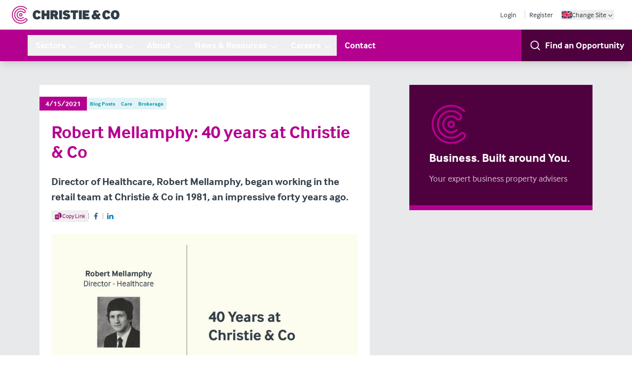

--- FILE ---
content_type: text/html; charset=UTF-8
request_url: https://www.christie.com/news-resources/blogs/robert-mellamphy-40-years-at-christie-co/
body_size: 48307
content:
<!DOCTYPE html><html lang="en"><head><meta charSet="utf-8"/><meta http-equiv="x-ua-compatible" content="ie=edge"/><meta name="viewport" content="width=device-width, initial-scale=1, shrink-to-fit=no"/><meta name="generator" content="Gatsby 5.12.4"/><meta charSet="utf-8" data-gatsby-head="true"/><meta name="description" content="Director of Healthcare, Robert Mellamphy, began working in the retail team at Christie &amp; Co in 1981, an impressive forty years ago." data-gatsby-head="true"/><meta name="robots" content="all" data-gatsby-head="true"/><meta name="msapplication-TileColor" content="#9f00a7" data-gatsby-head="true"/><meta name="theme-color" content="#ffffff" data-gatsby-head="true"/><meta property="og:title" content="Robert Mellamphy: 40 years at Christie &amp; Co" data-gatsby-head="true"/><meta property="og:type" content="article" data-gatsby-head="true"/><meta property="og:image" content="https://assets-eu-01.kc-usercontent.com:443/6bb3df3c-b648-01ae-2357-22fa5c7d5f19/f1cbd9b8-484b-4c61-898c-b4c4464669f1/Robert-Mellamphy-40-Years_1000x601.jpg" data-gatsby-head="true"/><meta property="og:url" content="https://www.christie.com/news-resources/blogs/robert-mellamphy-40-years-at-christie-co/" data-gatsby-head="true"/><meta name="twitter:card" content="summary" data-gatsby-head="true"/><meta property="og:description" content="Director of Healthcare, Robert Mellamphy, began working in the retail team at Christie &amp; Co in 1981, an impressive forty years ago." data-gatsby-head="true"/><meta property="og:site_name" content="Christie &amp; Co" data-gatsby-head="true"/><style data-href="/styles.fcc0279c6aef25b4d7ad.css" data-identity="gatsby-global-css">*,:after,:before{--tw-border-spacing-x:0;--tw-border-spacing-y:0;--tw-translate-x:0;--tw-translate-y:0;--tw-rotate:0;--tw-skew-x:0;--tw-skew-y:0;--tw-scale-x:1;--tw-scale-y:1;--tw-pan-x: ;--tw-pan-y: ;--tw-pinch-zoom: ;--tw-scroll-snap-strictness:proximity;--tw-gradient-from-position: ;--tw-gradient-via-position: ;--tw-gradient-to-position: ;--tw-ordinal: ;--tw-slashed-zero: ;--tw-numeric-figure: ;--tw-numeric-spacing: ;--tw-numeric-fraction: ;--tw-ring-inset: ;--tw-ring-offset-width:0px;--tw-ring-offset-color:#fff;--tw-ring-color:rgba(59,130,246,.5);--tw-ring-offset-shadow:0 0 #0000;--tw-ring-shadow:0 0 #0000;--tw-shadow:0 0 #0000;--tw-shadow-colored:0 0 #0000;--tw-blur: ;--tw-brightness: ;--tw-contrast: ;--tw-grayscale: ;--tw-hue-rotate: ;--tw-invert: ;--tw-saturate: ;--tw-sepia: ;--tw-drop-shadow: ;--tw-backdrop-blur: ;--tw-backdrop-brightness: ;--tw-backdrop-contrast: ;--tw-backdrop-grayscale: ;--tw-backdrop-hue-rotate: ;--tw-backdrop-invert: ;--tw-backdrop-opacity: ;--tw-backdrop-saturate: ;--tw-backdrop-sepia: ;--tw-contain-size: ;--tw-contain-layout: ;--tw-contain-paint: ;--tw-contain-style: }::backdrop{--tw-border-spacing-x:0;--tw-border-spacing-y:0;--tw-translate-x:0;--tw-translate-y:0;--tw-rotate:0;--tw-skew-x:0;--tw-skew-y:0;--tw-scale-x:1;--tw-scale-y:1;--tw-pan-x: ;--tw-pan-y: ;--tw-pinch-zoom: ;--tw-scroll-snap-strictness:proximity;--tw-gradient-from-position: ;--tw-gradient-via-position: ;--tw-gradient-to-position: ;--tw-ordinal: ;--tw-slashed-zero: ;--tw-numeric-figure: ;--tw-numeric-spacing: ;--tw-numeric-fraction: ;--tw-ring-inset: ;--tw-ring-offset-width:0px;--tw-ring-offset-color:#fff;--tw-ring-color:rgba(59,130,246,.5);--tw-ring-offset-shadow:0 0 #0000;--tw-ring-shadow:0 0 #0000;--tw-shadow:0 0 #0000;--tw-shadow-colored:0 0 #0000;--tw-blur: ;--tw-brightness: ;--tw-contrast: ;--tw-grayscale: ;--tw-hue-rotate: ;--tw-invert: ;--tw-saturate: ;--tw-sepia: ;--tw-drop-shadow: ;--tw-backdrop-blur: ;--tw-backdrop-brightness: ;--tw-backdrop-contrast: ;--tw-backdrop-grayscale: ;--tw-backdrop-hue-rotate: ;--tw-backdrop-invert: ;--tw-backdrop-opacity: ;--tw-backdrop-saturate: ;--tw-backdrop-sepia: ;--tw-contain-size: ;--tw-contain-layout: ;--tw-contain-paint: ;--tw-contain-style: }/*
! tailwindcss v3.4.18 | MIT License | https://tailwindcss.com
*/*,:after,:before{border:0 solid #e5e7eb;box-sizing:border-box}:after,:before{--tw-content:""}:host,html{-webkit-text-size-adjust:100%;font-feature-settings:normal;-webkit-tap-highlight-color:transparent;font-family:interface,sans-serif;font-variation-settings:normal;line-height:1.5;-moz-tab-size:4;-o-tab-size:4;tab-size:4}body{line-height:inherit;margin:0}hr{border-top-width:1px;color:inherit;height:0}abbr:where([title]){-webkit-text-decoration:underline dotted;text-decoration:underline dotted}h1,h2,h3,h4,h5,h6{font-size:inherit;font-weight:inherit}a{color:inherit;text-decoration:inherit}b,strong{font-weight:bolder}code,kbd,pre,samp{font-feature-settings:normal;font-family:ui-monospace,SFMono-Regular,Menlo,Monaco,Consolas,Liberation Mono,Courier New,monospace;font-size:1em;font-variation-settings:normal}small{font-size:80%}sub,sup{font-size:75%;line-height:0;position:relative;vertical-align:baseline}sub{bottom:-.25em}sup{top:-.5em}table{border-collapse:collapse;border-color:inherit;text-indent:0}button,input,optgroup,select,textarea{font-feature-settings:inherit;color:inherit;font-family:inherit;font-size:100%;font-variation-settings:inherit;font-weight:inherit;letter-spacing:inherit;line-height:inherit;margin:0;padding:0}button,select{text-transform:none}button,input:where([type=button]),input:where([type=reset]),input:where([type=submit]){-webkit-appearance:button;background-color:transparent;background-image:none}:-moz-focusring{outline:auto}:-moz-ui-invalid{box-shadow:none}progress{vertical-align:baseline}::-webkit-inner-spin-button,::-webkit-outer-spin-button{height:auto}[type=search]{-webkit-appearance:textfield;outline-offset:-2px}::-webkit-search-decoration{-webkit-appearance:none}::-webkit-file-upload-button{-webkit-appearance:button;font:inherit}summary{display:list-item}blockquote,dd,dl,figure,h1,h2,h3,h4,h5,h6,hr,p,pre{margin:0}fieldset{margin:0}fieldset,legend{padding:0}menu,ol,ul{list-style:none;margin:0;padding:0}dialog{padding:0}textarea{resize:vertical}input::-moz-placeholder,textarea::-moz-placeholder{color:#9ca3af}input::placeholder,textarea::placeholder{color:#9ca3af}[role=button],button{cursor:pointer}:disabled{cursor:default}audio,canvas,embed,iframe,img,object,svg,video{display:block;vertical-align:middle}img,video{height:auto;max-width:100%}[hidden]:where(:not([hidden=until-found])){display:none}[multiple],[type=date],[type=datetime-local],[type=email],[type=month],[type=number],[type=password],[type=search],[type=tel],[type=text],[type=time],[type=url],[type=week],input:where(:not([type])),select,textarea{--tw-shadow:0 0 #0000;-webkit-appearance:none;-moz-appearance:none;appearance:none;background-color:#fff;border-color:#6b7280;border-radius:0;border-width:1px;font-size:1rem;line-height:1.5rem;padding:.5rem .75rem}[multiple]:focus,[type=date]:focus,[type=datetime-local]:focus,[type=email]:focus,[type=month]:focus,[type=number]:focus,[type=password]:focus,[type=search]:focus,[type=tel]:focus,[type=text]:focus,[type=time]:focus,[type=url]:focus,[type=week]:focus,input:where(:not([type])):focus,select:focus,textarea:focus{--tw-ring-inset:var(--tw-empty,/*!*/ /*!*/);--tw-ring-offset-width:0px;--tw-ring-offset-color:#fff;--tw-ring-color:#2563eb;--tw-ring-offset-shadow:var(--tw-ring-inset) 0 0 0 var(--tw-ring-offset-width) var(--tw-ring-offset-color);--tw-ring-shadow:var(--tw-ring-inset) 0 0 0 calc(1px + var(--tw-ring-offset-width)) var(--tw-ring-color);border-color:#2563eb;box-shadow:var(--tw-ring-offset-shadow),var(--tw-ring-shadow),var(--tw-shadow);outline:2px solid transparent;outline-offset:2px}input::-moz-placeholder,textarea::-moz-placeholder{color:#6b7280;opacity:1}input::placeholder,textarea::placeholder{color:#6b7280;opacity:1}::-webkit-datetime-edit-fields-wrapper{padding:0}::-webkit-date-and-time-value{min-height:1.5em;text-align:inherit}::-webkit-datetime-edit{display:inline-flex}::-webkit-datetime-edit,::-webkit-datetime-edit-day-field,::-webkit-datetime-edit-hour-field,::-webkit-datetime-edit-meridiem-field,::-webkit-datetime-edit-millisecond-field,::-webkit-datetime-edit-minute-field,::-webkit-datetime-edit-month-field,::-webkit-datetime-edit-second-field,::-webkit-datetime-edit-year-field{padding-bottom:0;padding-top:0}select{background-image:url("data:image/svg+xml;charset=utf-8,%3Csvg xmlns='http://www.w3.org/2000/svg' fill='none' viewBox='0 0 20 20'%3E%3Cpath stroke='%236b7280' stroke-linecap='round' stroke-linejoin='round' stroke-width='1.5' d='m6 8 4 4 4-4'/%3E%3C/svg%3E");background-position:right .5rem center;background-repeat:no-repeat;background-size:1.5em 1.5em;padding-right:2.5rem;-webkit-print-color-adjust:exact;print-color-adjust:exact}[multiple],[size]:where(select:not([size="1"])){background-image:none;background-position:0 0;background-repeat:unset;background-size:initial;padding-right:.75rem;-webkit-print-color-adjust:unset;print-color-adjust:unset}[type=checkbox],[type=radio]{--tw-shadow:0 0 #0000;-webkit-appearance:none;-moz-appearance:none;appearance:none;background-color:#fff;background-origin:border-box;border-color:#6b7280;border-width:1px;color:#2563eb;display:inline-block;flex-shrink:0;height:1rem;padding:0;-webkit-print-color-adjust:exact;print-color-adjust:exact;-webkit-user-select:none;-moz-user-select:none;user-select:none;vertical-align:middle;width:1rem}[type=checkbox]{border-radius:0}[type=radio]{border-radius:100%}[type=checkbox]:focus,[type=radio]:focus{--tw-ring-inset:var(--tw-empty,/*!*/ /*!*/);--tw-ring-offset-width:2px;--tw-ring-offset-color:#fff;--tw-ring-color:#2563eb;--tw-ring-offset-shadow:var(--tw-ring-inset) 0 0 0 var(--tw-ring-offset-width) var(--tw-ring-offset-color);--tw-ring-shadow:var(--tw-ring-inset) 0 0 0 calc(2px + var(--tw-ring-offset-width)) var(--tw-ring-color);box-shadow:var(--tw-ring-offset-shadow),var(--tw-ring-shadow),var(--tw-shadow);outline:2px solid transparent;outline-offset:2px}[type=checkbox]:checked,[type=radio]:checked{background-color:currentColor;background-position:50%;background-repeat:no-repeat;background-size:100% 100%;border-color:transparent}[type=checkbox]:checked{background-image:url("data:image/svg+xml;charset=utf-8,%3Csvg xmlns='http://www.w3.org/2000/svg' fill='%23fff' viewBox='0 0 16 16'%3E%3Cpath d='M12.207 4.793a1 1 0 0 1 0 1.414l-5 5a1 1 0 0 1-1.414 0l-2-2a1 1 0 0 1 1.414-1.414L6.5 9.086l4.293-4.293a1 1 0 0 1 1.414 0z'/%3E%3C/svg%3E")}@media (forced-colors:active){[type=checkbox]:checked{-webkit-appearance:auto;-moz-appearance:auto;appearance:auto}}[type=radio]:checked{background-image:url("data:image/svg+xml;charset=utf-8,%3Csvg xmlns='http://www.w3.org/2000/svg' fill='%23fff' viewBox='0 0 16 16'%3E%3Ccircle cx='8' cy='8' r='3'/%3E%3C/svg%3E")}@media (forced-colors:active){[type=radio]:checked{-webkit-appearance:auto;-moz-appearance:auto;appearance:auto}}[type=checkbox]:checked:focus,[type=checkbox]:checked:hover,[type=radio]:checked:focus,[type=radio]:checked:hover{background-color:currentColor;border-color:transparent}[type=checkbox]:indeterminate{background-color:currentColor;background-image:url("data:image/svg+xml;charset=utf-8,%3Csvg xmlns='http://www.w3.org/2000/svg' fill='none' viewBox='0 0 16 16'%3E%3Cpath stroke='%23fff' stroke-linecap='round' stroke-linejoin='round' stroke-width='2' d='M4 8h8'/%3E%3C/svg%3E");background-position:50%;background-repeat:no-repeat;background-size:100% 100%;border-color:transparent}@media (forced-colors:active){[type=checkbox]:indeterminate{-webkit-appearance:auto;-moz-appearance:auto;appearance:auto}}[type=checkbox]:indeterminate:focus,[type=checkbox]:indeterminate:hover{background-color:currentColor;border-color:transparent}[type=file]{background:unset;border-color:inherit;border-radius:0;border-width:0;font-size:unset;line-height:inherit;padding:0}[type=file]:focus{outline:1px solid ButtonText;outline:1px auto -webkit-focus-ring-color}html{scroll-behavior:smooth}body{--tw-text-opacity:1;color:rgb(50 62 72/var(--tw-text-opacity,1))}a,button{transition-duration:.3s;transition-property:color,background-color,border-color,text-decoration-color,fill,stroke,opacity,box-shadow,transform,filter,backdrop-filter;transition-timing-function:cubic-bezier(.4,0,.2,1)}circle,ellipse,line,path,polygon,polyline,rect{strokeWidth:inherit}sub,sup{z-index:-1}:root{--brand-900:#4f003e;--brand-800:#710059;--brand-700:#92006d;--brand-600:#a70080;--brand-500:#b4008e;--brand-400:#cc4daf;--brand-300:#db7fc5;--brand-200:#e9b2dd;--brand-100:#f0cce7;--brand-50:#f8e5f4}.prose{color:var(--tw-prose-body);max-width:65ch}.prose :where(p):not(:where([class~=not-prose],[class~=not-prose] *)){margin-bottom:1.25em;margin-top:1.25em}.prose :where([class~=lead]):not(:where([class~=not-prose],[class~=not-prose] *)){color:var(--tw-prose-lead);font-size:1.25em;line-height:1.6;margin-bottom:1.2em;margin-top:1.2em}.prose :where(a):not(:where([class~=not-prose],[class~=not-prose] *)){color:var(--tw-prose-links);font-weight:500;text-decoration:underline}.prose :where(strong):not(:where([class~=not-prose],[class~=not-prose] *)){color:var(--tw-prose-bold);font-weight:600}.prose :where(a strong):not(:where([class~=not-prose],[class~=not-prose] *)){color:inherit}.prose :where(blockquote strong):not(:where([class~=not-prose],[class~=not-prose] *)){color:inherit}.prose :where(thead th strong):not(:where([class~=not-prose],[class~=not-prose] *)){color:inherit}.prose :where(ol):not(:where([class~=not-prose],[class~=not-prose] *)){list-style-type:decimal;margin-bottom:1.25em;margin-top:1.25em;padding-inline-start:1.625em}.prose :where(ol[type=A]):not(:where([class~=not-prose],[class~=not-prose] *)){list-style-type:upper-alpha}.prose :where(ol[type=a]):not(:where([class~=not-prose],[class~=not-prose] *)){list-style-type:lower-alpha}.prose :where(ol[type=A s]):not(:where([class~=not-prose],[class~=not-prose] *)){list-style-type:upper-alpha}.prose :where(ol[type=a s]):not(:where([class~=not-prose],[class~=not-prose] *)){list-style-type:lower-alpha}.prose :where(ol[type=I]):not(:where([class~=not-prose],[class~=not-prose] *)){list-style-type:upper-roman}.prose :where(ol[type=i]):not(:where([class~=not-prose],[class~=not-prose] *)){list-style-type:lower-roman}.prose :where(ol[type=I s]):not(:where([class~=not-prose],[class~=not-prose] *)){list-style-type:upper-roman}.prose :where(ol[type=i s]):not(:where([class~=not-prose],[class~=not-prose] *)){list-style-type:lower-roman}.prose :where(ol[type="1"]):not(:where([class~=not-prose],[class~=not-prose] *)){list-style-type:decimal}.prose :where(ul):not(:where([class~=not-prose],[class~=not-prose] *)){list-style-type:disc;margin-bottom:1.25em;margin-top:1.25em;padding-inline-start:1.625em}.prose :where(ol>li):not(:where([class~=not-prose],[class~=not-prose] *))::marker{color:var(--tw-prose-counters);font-weight:400}.prose :where(ul>li):not(:where([class~=not-prose],[class~=not-prose] *))::marker{color:var(--tw-prose-bullets)}.prose :where(dt):not(:where([class~=not-prose],[class~=not-prose] *)){color:var(--tw-prose-headings);font-weight:600;margin-top:1.25em}.prose :where(hr):not(:where([class~=not-prose],[class~=not-prose] *)){border-color:var(--tw-prose-hr);border-top-width:1px;margin-bottom:3em;margin-top:3em}.prose :where(blockquote):not(:where([class~=not-prose],[class~=not-prose] *)){border-inline-start-color:var(--tw-prose-quote-borders);border-inline-start-width:.25rem;color:var(--tw-prose-quotes);font-style:italic;font-weight:500;margin-bottom:1.6em;margin-top:1.6em;padding-inline-start:1em;quotes:"\201C""\201D""\2018""\2019"}.prose :where(blockquote p:first-of-type):not(:where([class~=not-prose],[class~=not-prose] *)):before{content:open-quote}.prose :where(blockquote p:last-of-type):not(:where([class~=not-prose],[class~=not-prose] *)):after{content:close-quote}.prose :where(h1):not(:where([class~=not-prose],[class~=not-prose] *)){color:var(--tw-prose-headings);font-size:2.25em;font-weight:800;line-height:1.1111111;margin-bottom:.8888889em;margin-top:0}.prose :where(h1 strong):not(:where([class~=not-prose],[class~=not-prose] *)){color:inherit;font-weight:900}.prose :where(h2):not(:where([class~=not-prose],[class~=not-prose] *)){color:var(--tw-prose-headings);font-size:1.5em;font-weight:700;line-height:1.3333333;margin-bottom:1em;margin-top:2em}.prose :where(h2 strong):not(:where([class~=not-prose],[class~=not-prose] *)){color:inherit;font-weight:800}.prose :where(h3):not(:where([class~=not-prose],[class~=not-prose] *)){color:var(--tw-prose-headings);font-size:1.25em;font-weight:600;line-height:1.6;margin-bottom:.6em;margin-top:1.6em}.prose :where(h3 strong):not(:where([class~=not-prose],[class~=not-prose] *)){color:inherit;font-weight:700}.prose :where(h4):not(:where([class~=not-prose],[class~=not-prose] *)){color:var(--tw-prose-headings);font-weight:600;line-height:1.5;margin-bottom:.5em;margin-top:1.5em}.prose :where(h4 strong):not(:where([class~=not-prose],[class~=not-prose] *)){color:inherit;font-weight:700}.prose :where(img):not(:where([class~=not-prose],[class~=not-prose] *)){margin-bottom:2em;margin-top:2em}.prose :where(picture):not(:where([class~=not-prose],[class~=not-prose] *)){display:block;margin-bottom:2em;margin-top:2em}.prose :where(video):not(:where([class~=not-prose],[class~=not-prose] *)){margin-bottom:2em;margin-top:2em}.prose :where(kbd):not(:where([class~=not-prose],[class~=not-prose] *)){border-radius:.3125rem;box-shadow:0 0 0 1px var(--tw-prose-kbd-shadows),0 3px 0 var(--tw-prose-kbd-shadows);color:var(--tw-prose-kbd);font-family:inherit;font-size:.875em;font-weight:500;padding-inline-end:.375em;padding-bottom:.1875em;padding-top:.1875em;padding-inline-start:.375em}.prose :where(code):not(:where([class~=not-prose],[class~=not-prose] *)){color:var(--tw-prose-code);font-size:.875em;font-weight:600}.prose :where(code):not(:where([class~=not-prose],[class~=not-prose] *)):before{content:"`"}.prose :where(code):not(:where([class~=not-prose],[class~=not-prose] *)):after{content:"`"}.prose :where(a code):not(:where([class~=not-prose],[class~=not-prose] *)){color:inherit}.prose :where(h1 code):not(:where([class~=not-prose],[class~=not-prose] *)){color:inherit}.prose :where(h2 code):not(:where([class~=not-prose],[class~=not-prose] *)){color:inherit;font-size:.875em}.prose :where(h3 code):not(:where([class~=not-prose],[class~=not-prose] *)){color:inherit;font-size:.9em}.prose :where(h4 code):not(:where([class~=not-prose],[class~=not-prose] *)){color:inherit}.prose :where(blockquote code):not(:where([class~=not-prose],[class~=not-prose] *)){color:inherit}.prose :where(thead th code):not(:where([class~=not-prose],[class~=not-prose] *)){color:inherit}.prose :where(pre):not(:where([class~=not-prose],[class~=not-prose] *)){background-color:var(--tw-prose-pre-bg);border-radius:.375rem;color:var(--tw-prose-pre-code);font-size:.875em;font-weight:400;line-height:1.7142857;margin-bottom:1.7142857em;margin-top:1.7142857em;overflow-x:auto;padding-inline-end:1.1428571em;padding-bottom:.8571429em;padding-top:.8571429em;padding-inline-start:1.1428571em}.prose :where(pre code):not(:where([class~=not-prose],[class~=not-prose] *)){background-color:transparent;border-radius:0;border-width:0;color:inherit;font-family:inherit;font-size:inherit;font-weight:inherit;line-height:inherit;padding:0}.prose :where(pre code):not(:where([class~=not-prose],[class~=not-prose] *)):before{content:none}.prose :where(pre code):not(:where([class~=not-prose],[class~=not-prose] *)):after{content:none}.prose :where(table):not(:where([class~=not-prose],[class~=not-prose] *)){font-size:.875em;line-height:1.7142857;margin-bottom:2em;margin-top:2em;table-layout:auto;width:100%}.prose :where(thead):not(:where([class~=not-prose],[class~=not-prose] *)){border-bottom-color:var(--tw-prose-th-borders);border-bottom-width:1px}.prose :where(thead th):not(:where([class~=not-prose],[class~=not-prose] *)){color:var(--tw-prose-headings);font-weight:600;padding-inline-end:.5714286em;padding-bottom:.5714286em;padding-inline-start:.5714286em;vertical-align:bottom}.prose :where(tbody tr):not(:where([class~=not-prose],[class~=not-prose] *)){border-bottom-color:var(--tw-prose-td-borders);border-bottom-width:1px}.prose :where(tbody tr:last-child):not(:where([class~=not-prose],[class~=not-prose] *)){border-bottom-width:0}.prose :where(tbody td):not(:where([class~=not-prose],[class~=not-prose] *)){vertical-align:baseline}.prose :where(tfoot):not(:where([class~=not-prose],[class~=not-prose] *)){border-top-color:var(--tw-prose-th-borders);border-top-width:1px}.prose :where(tfoot td):not(:where([class~=not-prose],[class~=not-prose] *)){vertical-align:top}.prose :where(th,td):not(:where([class~=not-prose],[class~=not-prose] *)){text-align:start}.prose :where(figure>*):not(:where([class~=not-prose],[class~=not-prose] *)){margin-bottom:0;margin-top:0}.prose :where(figcaption):not(:where([class~=not-prose],[class~=not-prose] *)){color:var(--tw-prose-captions);font-size:.875em;line-height:1.4285714;margin-top:.8571429em}.prose{--tw-prose-body:#374151;--tw-prose-headings:#111827;--tw-prose-lead:#4b5563;--tw-prose-links:#111827;--tw-prose-bold:#111827;--tw-prose-counters:#6b7280;--tw-prose-bullets:#d1d5db;--tw-prose-hr:#e5e7eb;--tw-prose-quotes:#111827;--tw-prose-quote-borders:#e5e7eb;--tw-prose-captions:#6b7280;--tw-prose-kbd:#111827;--tw-prose-kbd-shadows:rgba(17,24,39,.1);--tw-prose-code:#111827;--tw-prose-pre-code:#e5e7eb;--tw-prose-pre-bg:#1f2937;--tw-prose-th-borders:#d1d5db;--tw-prose-td-borders:#e5e7eb;--tw-prose-invert-body:#d1d5db;--tw-prose-invert-headings:#fff;--tw-prose-invert-lead:#9ca3af;--tw-prose-invert-links:#fff;--tw-prose-invert-bold:#fff;--tw-prose-invert-counters:#9ca3af;--tw-prose-invert-bullets:#4b5563;--tw-prose-invert-hr:#374151;--tw-prose-invert-quotes:#f3f4f6;--tw-prose-invert-quote-borders:#374151;--tw-prose-invert-captions:#9ca3af;--tw-prose-invert-kbd:#fff;--tw-prose-invert-kbd-shadows:hsla(0,0%,100%,.1);--tw-prose-invert-code:#fff;--tw-prose-invert-pre-code:#d1d5db;--tw-prose-invert-pre-bg:rgba(0,0,0,.5);--tw-prose-invert-th-borders:#4b5563;--tw-prose-invert-td-borders:#374151;font-size:1rem;line-height:1.75}.prose :where(picture>img):not(:where([class~=not-prose],[class~=not-prose] *)){margin-bottom:0;margin-top:0}.prose :where(li):not(:where([class~=not-prose],[class~=not-prose] *)){margin-bottom:.5em;margin-top:.5em}.prose :where(ol>li):not(:where([class~=not-prose],[class~=not-prose] *)){padding-inline-start:.375em}.prose :where(ul>li):not(:where([class~=not-prose],[class~=not-prose] *)){padding-inline-start:.375em}.prose :where(.prose>ul>li p):not(:where([class~=not-prose],[class~=not-prose] *)){margin-bottom:.75em;margin-top:.75em}.prose :where(.prose>ul>li>p:first-child):not(:where([class~=not-prose],[class~=not-prose] *)){margin-top:1.25em}.prose :where(.prose>ul>li>p:last-child):not(:where([class~=not-prose],[class~=not-prose] *)){margin-bottom:1.25em}.prose :where(.prose>ol>li>p:first-child):not(:where([class~=not-prose],[class~=not-prose] *)){margin-top:1.25em}.prose :where(.prose>ol>li>p:last-child):not(:where([class~=not-prose],[class~=not-prose] *)){margin-bottom:1.25em}.prose :where(ul ul,ul ol,ol ul,ol ol):not(:where([class~=not-prose],[class~=not-prose] *)){margin-bottom:.75em;margin-top:.75em}.prose :where(dl):not(:where([class~=not-prose],[class~=not-prose] *)){margin-bottom:1.25em;margin-top:1.25em}.prose :where(dd):not(:where([class~=not-prose],[class~=not-prose] *)){margin-top:.5em;padding-inline-start:1.625em}.prose :where(hr+*):not(:where([class~=not-prose],[class~=not-prose] *)){margin-top:0}.prose :where(h2+*):not(:where([class~=not-prose],[class~=not-prose] *)){margin-top:0}.prose :where(h3+*):not(:where([class~=not-prose],[class~=not-prose] *)){margin-top:0}.prose :where(h4+*):not(:where([class~=not-prose],[class~=not-prose] *)){margin-top:0}.prose :where(thead th:first-child):not(:where([class~=not-prose],[class~=not-prose] *)){padding-inline-start:0}.prose :where(thead th:last-child):not(:where([class~=not-prose],[class~=not-prose] *)){padding-inline-end:0}.prose :where(tbody td,tfoot td):not(:where([class~=not-prose],[class~=not-prose] *)){padding-inline-end:.5714286em;padding-bottom:.5714286em;padding-top:.5714286em;padding-inline-start:.5714286em}.prose :where(tbody td:first-child,tfoot td:first-child):not(:where([class~=not-prose],[class~=not-prose] *)){padding-inline-start:0}.prose :where(tbody td:last-child,tfoot td:last-child):not(:where([class~=not-prose],[class~=not-prose] *)){padding-inline-end:0}.prose :where(figure):not(:where([class~=not-prose],[class~=not-prose] *)){margin-bottom:2em;margin-top:2em}.prose :where(.prose>:first-child):not(:where([class~=not-prose],[class~=not-prose] *)){margin-top:0}.prose :where(.prose>:last-child):not(:where([class~=not-prose],[class~=not-prose] *)){margin-bottom:0}.prose-lg{font-size:1.125rem;line-height:1.7777778}.prose-lg :where(p):not(:where([class~=not-prose],[class~=not-prose] *)){margin-bottom:1.3333333em;margin-top:1.3333333em}.prose-lg :where([class~=lead]):not(:where([class~=not-prose],[class~=not-prose] *)){font-size:1.2222222em;line-height:1.4545455;margin-bottom:1.0909091em;margin-top:1.0909091em}.prose-lg :where(blockquote):not(:where([class~=not-prose],[class~=not-prose] *)){margin-bottom:1.6666667em;margin-top:1.6666667em;padding-inline-start:1em}.prose-lg :where(h1):not(:where([class~=not-prose],[class~=not-prose] *)){font-size:2.6666667em;line-height:1;margin-bottom:.8333333em;margin-top:0}.prose-lg :where(h2):not(:where([class~=not-prose],[class~=not-prose] *)){font-size:1.6666667em;line-height:1.3333333;margin-bottom:1.0666667em;margin-top:1.8666667em}.prose-lg :where(h3):not(:where([class~=not-prose],[class~=not-prose] *)){font-size:1.3333333em;line-height:1.5;margin-bottom:.6666667em;margin-top:1.6666667em}.prose-lg :where(h4):not(:where([class~=not-prose],[class~=not-prose] *)){line-height:1.5555556;margin-bottom:.4444444em;margin-top:1.7777778em}.prose-lg :where(img):not(:where([class~=not-prose],[class~=not-prose] *)){margin-bottom:1.7777778em;margin-top:1.7777778em}.prose-lg :where(picture):not(:where([class~=not-prose],[class~=not-prose] *)){margin-bottom:1.7777778em;margin-top:1.7777778em}.prose-lg :where(picture>img):not(:where([class~=not-prose],[class~=not-prose] *)){margin-bottom:0;margin-top:0}.prose-lg :where(video):not(:where([class~=not-prose],[class~=not-prose] *)){margin-bottom:1.7777778em;margin-top:1.7777778em}.prose-lg :where(kbd):not(:where([class~=not-prose],[class~=not-prose] *)){border-radius:.3125rem;font-size:.8888889em;padding-inline-end:.4444444em;padding-bottom:.2222222em;padding-top:.2222222em;padding-inline-start:.4444444em}.prose-lg :where(code):not(:where([class~=not-prose],[class~=not-prose] *)){font-size:.8888889em}.prose-lg :where(h2 code):not(:where([class~=not-prose],[class~=not-prose] *)){font-size:.8666667em}.prose-lg :where(h3 code):not(:where([class~=not-prose],[class~=not-prose] *)){font-size:.875em}.prose-lg :where(pre):not(:where([class~=not-prose],[class~=not-prose] *)){border-radius:.375rem;font-size:.8888889em;line-height:1.75;margin-bottom:2em;margin-top:2em;padding-inline-end:1.5em;padding-bottom:1em;padding-top:1em;padding-inline-start:1.5em}.prose-lg :where(ol):not(:where([class~=not-prose],[class~=not-prose] *)){margin-bottom:1.3333333em;margin-top:1.3333333em;padding-inline-start:1.5555556em}.prose-lg :where(ul):not(:where([class~=not-prose],[class~=not-prose] *)){margin-bottom:1.3333333em;margin-top:1.3333333em;padding-inline-start:1.5555556em}.prose-lg :where(li):not(:where([class~=not-prose],[class~=not-prose] *)){margin-bottom:.6666667em;margin-top:.6666667em}.prose-lg :where(ol>li):not(:where([class~=not-prose],[class~=not-prose] *)){padding-inline-start:.4444444em}.prose-lg :where(ul>li):not(:where([class~=not-prose],[class~=not-prose] *)){padding-inline-start:.4444444em}.prose-lg :where(.prose-lg>ul>li p):not(:where([class~=not-prose],[class~=not-prose] *)){margin-bottom:.8888889em;margin-top:.8888889em}.prose-lg :where(.prose-lg>ul>li>p:first-child):not(:where([class~=not-prose],[class~=not-prose] *)){margin-top:1.3333333em}.prose-lg :where(.prose-lg>ul>li>p:last-child):not(:where([class~=not-prose],[class~=not-prose] *)){margin-bottom:1.3333333em}.prose-lg :where(.prose-lg>ol>li>p:first-child):not(:where([class~=not-prose],[class~=not-prose] *)){margin-top:1.3333333em}.prose-lg :where(.prose-lg>ol>li>p:last-child):not(:where([class~=not-prose],[class~=not-prose] *)){margin-bottom:1.3333333em}.prose-lg :where(ul ul,ul ol,ol ul,ol ol):not(:where([class~=not-prose],[class~=not-prose] *)){margin-bottom:.8888889em;margin-top:.8888889em}.prose-lg :where(dl):not(:where([class~=not-prose],[class~=not-prose] *)){margin-bottom:1.3333333em;margin-top:1.3333333em}.prose-lg :where(dt):not(:where([class~=not-prose],[class~=not-prose] *)){margin-top:1.3333333em}.prose-lg :where(dd):not(:where([class~=not-prose],[class~=not-prose] *)){margin-top:.6666667em;padding-inline-start:1.5555556em}.prose-lg :where(hr):not(:where([class~=not-prose],[class~=not-prose] *)){margin-bottom:3.1111111em;margin-top:3.1111111em}.prose-lg :where(hr+*):not(:where([class~=not-prose],[class~=not-prose] *)){margin-top:0}.prose-lg :where(h2+*):not(:where([class~=not-prose],[class~=not-prose] *)){margin-top:0}.prose-lg :where(h3+*):not(:where([class~=not-prose],[class~=not-prose] *)){margin-top:0}.prose-lg :where(h4+*):not(:where([class~=not-prose],[class~=not-prose] *)){margin-top:0}.prose-lg :where(table):not(:where([class~=not-prose],[class~=not-prose] *)){font-size:.8888889em;line-height:1.5}.prose-lg :where(thead th):not(:where([class~=not-prose],[class~=not-prose] *)){padding-inline-end:.75em;padding-bottom:.75em;padding-inline-start:.75em}.prose-lg :where(thead th:first-child):not(:where([class~=not-prose],[class~=not-prose] *)){padding-inline-start:0}.prose-lg :where(thead th:last-child):not(:where([class~=not-prose],[class~=not-prose] *)){padding-inline-end:0}.prose-lg :where(tbody td,tfoot td):not(:where([class~=not-prose],[class~=not-prose] *)){padding-inline-end:.75em;padding-bottom:.75em;padding-top:.75em;padding-inline-start:.75em}.prose-lg :where(tbody td:first-child,tfoot td:first-child):not(:where([class~=not-prose],[class~=not-prose] *)){padding-inline-start:0}.prose-lg :where(tbody td:last-child,tfoot td:last-child):not(:where([class~=not-prose],[class~=not-prose] *)){padding-inline-end:0}.prose-lg :where(figure):not(:where([class~=not-prose],[class~=not-prose] *)){margin-bottom:1.7777778em;margin-top:1.7777778em}.prose-lg :where(figure>*):not(:where([class~=not-prose],[class~=not-prose] *)){margin-bottom:0;margin-top:0}.prose-lg :where(figcaption):not(:where([class~=not-prose],[class~=not-prose] *)){font-size:.8888889em;line-height:1.5;margin-top:1em}.prose-lg :where(.prose-lg>:first-child):not(:where([class~=not-prose],[class~=not-prose] *)){margin-top:0}.prose-lg :where(.prose-lg>:last-child):not(:where([class~=not-prose],[class~=not-prose] *)){margin-bottom:0}.prose-xl{font-size:1.25rem;line-height:1.8}.prose-xl :where(p):not(:where([class~=not-prose],[class~=not-prose] *)){margin-bottom:1.2em;margin-top:1.2em}.prose-xl :where([class~=lead]):not(:where([class~=not-prose],[class~=not-prose] *)){font-size:1.2em;line-height:1.5;margin-bottom:1em;margin-top:1em}.prose-xl :where(blockquote):not(:where([class~=not-prose],[class~=not-prose] *)){margin-bottom:1.6em;margin-top:1.6em;padding-inline-start:1.0666667em}.prose-xl :where(h1):not(:where([class~=not-prose],[class~=not-prose] *)){font-size:2.8em;line-height:1;margin-bottom:.8571429em;margin-top:0}.prose-xl :where(h2):not(:where([class~=not-prose],[class~=not-prose] *)){font-size:1.8em;line-height:1.1111111;margin-bottom:.8888889em;margin-top:1.5555556em}.prose-xl :where(h3):not(:where([class~=not-prose],[class~=not-prose] *)){font-size:1.5em;line-height:1.3333333;margin-bottom:.6666667em;margin-top:1.6em}.prose-xl :where(h4):not(:where([class~=not-prose],[class~=not-prose] *)){line-height:1.6;margin-bottom:.6em;margin-top:1.8em}.prose-xl :where(img):not(:where([class~=not-prose],[class~=not-prose] *)){margin-bottom:2em;margin-top:2em}.prose-xl :where(picture):not(:where([class~=not-prose],[class~=not-prose] *)){margin-bottom:2em;margin-top:2em}.prose-xl :where(picture>img):not(:where([class~=not-prose],[class~=not-prose] *)){margin-bottom:0;margin-top:0}.prose-xl :where(video):not(:where([class~=not-prose],[class~=not-prose] *)){margin-bottom:2em;margin-top:2em}.prose-xl :where(kbd):not(:where([class~=not-prose],[class~=not-prose] *)){border-radius:.3125rem;font-size:.9em;padding-inline-end:.4em;padding-bottom:.25em;padding-top:.25em;padding-inline-start:.4em}.prose-xl :where(code):not(:where([class~=not-prose],[class~=not-prose] *)){font-size:.9em}.prose-xl :where(h2 code):not(:where([class~=not-prose],[class~=not-prose] *)){font-size:.8611111em}.prose-xl :where(h3 code):not(:where([class~=not-prose],[class~=not-prose] *)){font-size:.9em}.prose-xl :where(pre):not(:where([class~=not-prose],[class~=not-prose] *)){border-radius:.5rem;font-size:.9em;line-height:1.7777778;margin-bottom:2em;margin-top:2em;padding-inline-end:1.3333333em;padding-bottom:1.1111111em;padding-top:1.1111111em;padding-inline-start:1.3333333em}.prose-xl :where(ol):not(:where([class~=not-prose],[class~=not-prose] *)){margin-bottom:1.2em;margin-top:1.2em;padding-inline-start:1.6em}.prose-xl :where(ul):not(:where([class~=not-prose],[class~=not-prose] *)){margin-bottom:1.2em;margin-top:1.2em;padding-inline-start:1.6em}.prose-xl :where(li):not(:where([class~=not-prose],[class~=not-prose] *)){margin-bottom:.6em;margin-top:.6em}.prose-xl :where(ol>li):not(:where([class~=not-prose],[class~=not-prose] *)){padding-inline-start:.4em}.prose-xl :where(ul>li):not(:where([class~=not-prose],[class~=not-prose] *)){padding-inline-start:.4em}.prose-xl :where(.prose-xl>ul>li p):not(:where([class~=not-prose],[class~=not-prose] *)){margin-bottom:.8em;margin-top:.8em}.prose-xl :where(.prose-xl>ul>li>p:first-child):not(:where([class~=not-prose],[class~=not-prose] *)){margin-top:1.2em}.prose-xl :where(.prose-xl>ul>li>p:last-child):not(:where([class~=not-prose],[class~=not-prose] *)){margin-bottom:1.2em}.prose-xl :where(.prose-xl>ol>li>p:first-child):not(:where([class~=not-prose],[class~=not-prose] *)){margin-top:1.2em}.prose-xl :where(.prose-xl>ol>li>p:last-child):not(:where([class~=not-prose],[class~=not-prose] *)){margin-bottom:1.2em}.prose-xl :where(ul ul,ul ol,ol ul,ol ol):not(:where([class~=not-prose],[class~=not-prose] *)){margin-bottom:.8em;margin-top:.8em}.prose-xl :where(dl):not(:where([class~=not-prose],[class~=not-prose] *)){margin-bottom:1.2em;margin-top:1.2em}.prose-xl :where(dt):not(:where([class~=not-prose],[class~=not-prose] *)){margin-top:1.2em}.prose-xl :where(dd):not(:where([class~=not-prose],[class~=not-prose] *)){margin-top:.6em;padding-inline-start:1.6em}.prose-xl :where(hr):not(:where([class~=not-prose],[class~=not-prose] *)){margin-bottom:2.8em;margin-top:2.8em}.prose-xl :where(hr+*):not(:where([class~=not-prose],[class~=not-prose] *)){margin-top:0}.prose-xl :where(h2+*):not(:where([class~=not-prose],[class~=not-prose] *)){margin-top:0}.prose-xl :where(h3+*):not(:where([class~=not-prose],[class~=not-prose] *)){margin-top:0}.prose-xl :where(h4+*):not(:where([class~=not-prose],[class~=not-prose] *)){margin-top:0}.prose-xl :where(table):not(:where([class~=not-prose],[class~=not-prose] *)){font-size:.9em;line-height:1.5555556}.prose-xl :where(thead th):not(:where([class~=not-prose],[class~=not-prose] *)){padding-inline-end:.6666667em;padding-bottom:.8888889em;padding-inline-start:.6666667em}.prose-xl :where(thead th:first-child):not(:where([class~=not-prose],[class~=not-prose] *)){padding-inline-start:0}.prose-xl :where(thead th:last-child):not(:where([class~=not-prose],[class~=not-prose] *)){padding-inline-end:0}.prose-xl :where(tbody td,tfoot td):not(:where([class~=not-prose],[class~=not-prose] *)){padding-inline-end:.6666667em;padding-bottom:.8888889em;padding-top:.8888889em;padding-inline-start:.6666667em}.prose-xl :where(tbody td:first-child,tfoot td:first-child):not(:where([class~=not-prose],[class~=not-prose] *)){padding-inline-start:0}.prose-xl :where(tbody td:last-child,tfoot td:last-child):not(:where([class~=not-prose],[class~=not-prose] *)){padding-inline-end:0}.prose-xl :where(figure):not(:where([class~=not-prose],[class~=not-prose] *)){margin-bottom:2em;margin-top:2em}.prose-xl :where(figure>*):not(:where([class~=not-prose],[class~=not-prose] *)){margin-bottom:0;margin-top:0}.prose-xl :where(figcaption):not(:where([class~=not-prose],[class~=not-prose] *)){font-size:.9em;line-height:1.5555556;margin-top:1em}.prose-xl :where(.prose-xl>:first-child):not(:where([class~=not-prose],[class~=not-prose] *)){margin-top:0}.prose-xl :where(.prose-xl>:last-child):not(:where([class~=not-prose],[class~=not-prose] *)){margin-bottom:0}.prose-brand{--tw-prose-body:#121c23;--tw-prose-headings:#0a1015;--tw-prose-lead:#1c2730;--tw-prose-links:#b4008e;--tw-prose-bold:#0a1015;--tw-prose-counters:#26333d;--tw-prose-bullets:#b4008e;--tw-prose-hr:#81888e;--tw-prose-quotes:#0a1015;--tw-prose-quote-borders:#b4008e;--tw-prose-captions:#1c2730;--tw-prose-code:#0a1015;--tw-prose-pre-code:#d0d2d5;--tw-prose-pre-bg:#0a1015;--tw-prose-th-borders:#81888e;--tw-prose-td-borders:#a8adb1}.prose-brand :where(blockquote):not(:where([class~=not-prose],[class~=not-prose] *)){margin-inline:1.5rem}.prose-qa :where(h2):not(:where([class~=not-prose],[class~=not-prose] *)){margin-top:4rem}.prose-qa :where(h2:first-child):not(:where([class~=not-prose],[class~=not-prose] *)){margin-top:0}.cms-saved-search-rich-text ol{list-style-type:decimal;margin-left:.75rem;margin-top:1rem}.cms-saved-search-rich-text ol>:not([hidden])~:not([hidden]){--tw-space-y-reverse:0;margin-bottom:calc(.75rem*var(--tw-space-y-reverse));margin-top:calc(.75rem*(1 - var(--tw-space-y-reverse)))}.cms-saved-search-rich-text ol{padding-left:.75rem}.cms-saved-search-rich-text a{--tw-text-opacity:1;color:rgb(0 191 215/var(--tw-text-opacity,1));text-decoration-line:underline}.cms-saved-search-rich-text a:hover{--tw-text-opacity:1;color:rgb(180 0 142/var(--tw-text-opacity,1))}.cms-ignore-strong strong{font-weight:inherit}.cms-rich-text{--tw-text-opacity:1;color:rgb(50 62 72/var(--tw-text-opacity,1))}.cms-rich-text h2:not(.linked-item h2){font-size:28px;line-height:30px}.cms-rich-text h2:not(.linked-item h2),.cms-rich-text h3:not(.linked-item h3){--tw-text-opacity:1;color:rgb(50 62 72/var(--tw-text-opacity,1));font-weight:700;margin-bottom:.625rem}.cms-rich-text h3:not(.linked-item h3){font-size:22px;line-height:1.5rem}.cms-rich-text h4:not(.linked-item h4){--tw-text-opacity:1;color:rgb(50 62 72/var(--tw-text-opacity,1));font-size:18px;font-weight:700;line-height:1.25rem;margin-bottom:.625rem}.cms-rich-text p:not(.linked-item p){--tw-text-opacity:1;color:rgb(50 62 72/var(--tw-text-opacity,1));font-size:1rem;line-height:1.5rem;margin-bottom:1.25rem}.cms-rich-text a:not(.linked-item a){--tw-text-opacity:1;color:rgb(180 0 142/var(--tw-text-opacity,1))}.cms-rich-text a:not(.linked-item a):hover{--tw-text-opacity:1;color:rgb(50 62 72/var(--tw-text-opacity,1))}.cms-rich-text strong:not(.linked-item strong){font-weight:700}.cms-rich-text ul:not(.linked-item ul){line-height:1.5rem;list-style-type:disc;margin-bottom:.625rem;padding:0 1.25rem}.cms-rich-text img:not(.linked-item img){margin-bottom:1rem}.cms-rich-text td img:not(.linked-item img){max-width:150px}.cms-rich-text table:not(.linked-item table){--tw-border-spacing-x:0px;--tw-border-spacing-y:0px;border-collapse:collapse;border-spacing:var(--tw-border-spacing-x) var(--tw-border-spacing-y)}.cms-rich-text td:not(.linked-item td){line-height:1.5rem;padding-right:1rem;text-align:left;vertical-align:top}.btn-primary{align-items:center;display:inline-flex;font-weight:700;margin-bottom:.5rem;margin-right:.5rem;padding:1rem 1.5rem}.link-primary{--tw-text-opacity:1;color:rgb(0 191 215/var(--tw-text-opacity,1));display:inline-block;margin-bottom:.5rem;text-decoration-line:underline}.link-primary:hover{--tw-text-opacity:1;color:rgb(180 0 142/var(--tw-text-opacity,1))}.container{margin-left:auto;margin-right:auto;max-width:100rem;padding-left:1.5rem;padding-right:1.5rem}@media (min-width:1024px){.container{padding-left:2.5rem;padding-right:2.5rem}}@media (min-width:1280px){.container{padding-left:5rem;padding-right:5rem}}.input-primary{--tw-bg-opacity:1;--tw-text-opacity:1;--tw-shadow:0 1px 2px 0 rgba(0,0,0,.05);--tw-shadow-colored:0 1px 2px 0 var(--tw-shadow-color);background-color:rgb(255 255 255/var(--tw-bg-opacity,1));border-radius:0;box-shadow:var(--tw-ring-offset-shadow,0 0 #0000),var(--tw-ring-shadow,0 0 #0000),var(--tw-shadow);color:rgb(129 136 142/var(--tw-text-opacity,1));padding-bottom:1rem;padding-top:1rem;transition-duration:.15s;transition-property:color,background-color,border-color,text-decoration-color,fill,stroke,opacity,box-shadow,transform,filter,backdrop-filter;transition-timing-function:cubic-bezier(.4,0,.2,1);width:100%}.input-primary:focus{--tw-border-opacity:1;--tw-text-opacity:1;border-color:rgb(180 0 142/var(--tw-border-opacity,1));color:rgb(50 62 72/var(--tw-text-opacity,1))}.input-primary:focus::-moz-placeholder{--tw-placeholder-opacity:1;color:rgb(168 173 177/var(--tw-placeholder-opacity,1))}.input-primary:focus::placeholder{--tw-placeholder-opacity:1;color:rgb(168 173 177/var(--tw-placeholder-opacity,1))}.input-primary:focus{--tw-ring-opacity:1;--tw-ring-color:rgb(180 0 142/var(--tw-ring-opacity,1))}.checkbox{background-image:url("data:image/svg+xml;charset=utf-8,%3Csvg xmlns='http://www.w3.org/2000/svg' fill='currentColor' viewBox='0 0 20 20'%3E%3Cpath d='M10 3a1 1 0 0 1 1 1v5h5a1 1 0 1 1 0 2h-5v5a1 1 0 1 1-2 0v-5H4a1 1 0 1 1 0-2h5V4a1 1 0 0 1 1-1z'/%3E%3C/svg%3E");background-position:50%;background-repeat:no-repeat;background-size:100% 100%}.sr-only{clip:rect(0,0,0,0);border-width:0;height:1px;margin:-1px;overflow:hidden;padding:0;position:absolute;white-space:nowrap;width:1px}.pointer-events-none{pointer-events:none}.visible{visibility:visible}.static{position:static}.fixed{position:fixed}.absolute{position:absolute}.relative{position:relative}.sticky{position:sticky}.inset-0{inset:0}.inset-2{inset:.5rem}.inset-y-0{bottom:0;top:0}.-bottom-1{bottom:-.25rem}.-bottom-1\.5{bottom:-.375rem}.-bottom-12{bottom:-3rem}.-bottom-2{bottom:-.5rem}.-bottom-4{bottom:-1rem}.-bottom-5{bottom:-1.25rem}.-bottom-8{bottom:-2rem}.-left-1\.5{left:-.375rem}.-left-2{left:-.5rem}.-left-2\.5{left:-.625rem}.-left-3{left:-.75rem}.-right-1{right:-.25rem}.-right-10{right:-2.5rem}.-right-2{right:-.5rem}.-right-24{right:-6rem}.-right-6{right:-1.5rem}.-right-9{right:-2.25rem}.-top-1\.5{top:-.375rem}.-top-12{top:-3rem}.-top-18{top:-4.5rem}.-top-2{top:-.5rem}.-top-3{top:-.75rem}.bottom-0{bottom:0}.bottom-1{bottom:.25rem}.bottom-2{bottom:.5rem}.left-0{left:0}.left-1{left:.25rem}.left-1\/2{left:50%}.left-3{left:.75rem}.left-px{left:1px}.right-0{right:0}.right-18{right:4.5rem}.right-2{right:.5rem}.right-3{right:.75rem}.right-4{right:1rem}.right-6{right:1.5rem}.top-0{top:0}.top-1\/2{top:50%}.top-12{top:3rem}.top-16{top:4rem}.top-2{top:.5rem}.top-3{top:.75rem}.top-4{top:1rem}.z-10{z-index:10}.z-100{z-index:100}.z-20{z-index:20}.z-30{z-index:30}.z-50{z-index:50}.z-70{z-index:70}.z-80{z-index:80}.z-90{z-index:90}.order-1{order:1}.col-span-1{grid-column:span 1/span 1}.col-span-4{grid-column:span 4/span 4}.row-start-1{grid-row-start:1}.row-start-2{grid-row-start:2}.row-start-3{grid-row-start:3}.float-left{float:left}.-m-2{margin:-.5rem}.-m-3{margin:-.75rem}.m-0{margin:0}.m-0\.5{margin:.125rem}.m-1{margin:.25rem}.m-11{margin:2.75rem}.m-16{margin:4rem}.m-2{margin:.5rem}.m-22{margin:5.5rem}.m-3{margin:.75rem}.m-34{margin:8rem}.m-36{margin:9rem}.m-4{margin:1rem}.m-40{margin:10rem}.m-46{margin:11.5rem}.m-5{margin:1.25rem}.m-52{margin:13rem}.m-6{margin:1.5rem}.m-7{margin:1.75rem}.m-92{margin:23rem}.-mx-2{margin-left:-.5rem;margin-right:-.5rem}.-mx-3{margin-left:-.75rem;margin-right:-.75rem}.-mx-4{margin-left:-1rem;margin-right:-1rem}.-mx-6{margin-left:-1.5rem;margin-right:-1.5rem}.mx-0{margin-left:0;margin-right:0}.mx-1{margin-left:.25rem;margin-right:.25rem}.mx-2{margin-left:.5rem;margin-right:.5rem}.mx-3{margin-left:.75rem;margin-right:.75rem}.mx-6{margin-left:1.5rem;margin-right:1.5rem}.mx-auto{margin-left:auto;margin-right:auto}.my-0\.5{margin-bottom:.125rem;margin-top:.125rem}.my-10{margin-bottom:2.5rem;margin-top:2.5rem}.my-12{margin-bottom:3rem;margin-top:3rem}.my-2{margin-bottom:.5rem;margin-top:.5rem}.my-3{margin-bottom:.75rem;margin-top:.75rem}.my-4{margin-bottom:1rem;margin-top:1rem}.my-6{margin-bottom:1.5rem;margin-top:1.5rem}.-mb-4{margin-bottom:-1rem}.-ml-1{margin-left:-.25rem}.-ml-2{margin-left:-.5rem}.-ml-3{margin-left:-.75rem}.-ml-4{margin-left:-1rem}.-ml-6{margin-left:-1.5rem}.-mr-4{margin-right:-1rem}.-mr-6{margin-right:-1.5rem}.-mt-0\.5{margin-top:-.125rem}.-mt-1{margin-top:-.25rem}.-mt-12{margin-top:-3rem}.-mt-13{margin-top:-3.25rem}.-mt-16{margin-top:-4rem}.-mt-20{margin-top:-5rem}.-mt-3{margin-top:-.75rem}.-mt-5{margin-top:-1.25rem}.-mt-6{margin-top:-1.5rem}.-mt-8{margin-top:-2rem}.-mt-px{margin-top:-1px}.mb-0{margin-bottom:0}.mb-0\.5{margin-bottom:.125rem}.mb-1{margin-bottom:.25rem}.mb-1\.5{margin-bottom:.375rem}.mb-10{margin-bottom:2.5rem}.mb-12{margin-bottom:3rem}.mb-16{margin-bottom:4rem}.mb-2{margin-bottom:.5rem}.mb-20{margin-bottom:5rem}.mb-3{margin-bottom:.75rem}.mb-4{margin-bottom:1rem}.mb-5{margin-bottom:1.25rem}.mb-6{margin-bottom:1.5rem}.mb-8{margin-bottom:2rem}.mb-px{margin-bottom:1px}.ml-0\.5{margin-left:.125rem}.ml-1{margin-left:.25rem}.ml-1\.5{margin-left:.375rem}.ml-10{margin-left:2.5rem}.ml-11{margin-left:2.75rem}.ml-2{margin-left:.5rem}.ml-3{margin-left:.75rem}.ml-4{margin-left:1rem}.ml-6{margin-left:1.5rem}.ml-7{margin-left:1.75rem}.ml-8{margin-left:2rem}.ml-auto{margin-left:auto}.mr-0\.5{margin-right:.125rem}.mr-1{margin-right:.25rem}.mr-1\.5{margin-right:.375rem}.mr-2{margin-right:.5rem}.mr-2\.5{margin-right:.625rem}.mr-3{margin-right:.75rem}.mr-4{margin-right:1rem}.mr-6{margin-right:1.5rem}.mt-0{margin-top:0}.mt-0\.5{margin-top:.125rem}.mt-1{margin-top:.25rem}.mt-1\.5{margin-top:.375rem}.mt-10{margin-top:2.5rem}.mt-12{margin-top:3rem}.mt-16{margin-top:4rem}.mt-2{margin-top:.5rem}.mt-20{margin-top:5rem}.mt-3{margin-top:.75rem}.mt-4{margin-top:1rem}.mt-5{margin-top:1.25rem}.mt-6{margin-top:1.5rem}.mt-8{margin-top:2rem}.mt-auto{margin-top:auto}.mt-px{margin-top:1px}.line-clamp-3{-webkit-box-orient:vertical;-webkit-line-clamp:3;display:-webkit-box;overflow:hidden}.block{display:block}.inline-block{display:inline-block}.inline{display:inline}.flex{display:flex}.inline-flex{display:inline-flex}.table{display:table}.grid{display:grid}.hidden{display:none}.aspect-8\/5{aspect-ratio:8/5}.aspect-\[1\/0\.66\]{aspect-ratio:1/.66}.aspect-\[16\/11\]{aspect-ratio:16/11}.aspect-\[4\/3\]{aspect-ratio:4/3}.aspect-\[8\/5\]{aspect-ratio:8/5}.aspect-map{aspect-ratio:16/6}.aspect-square{aspect-ratio:1/1}.aspect-video{aspect-ratio:16/9}.h-0{height:0}.h-1{height:.25rem}.h-10{height:2.5rem}.h-11{height:2.75rem}.h-12{height:3rem}.h-120{height:30rem}.h-14{height:3.5rem}.h-15{height:3.75rem}.h-16{height:4rem}.h-18{height:4.5rem}.h-20{height:5rem}.h-22{height:5.5rem}.h-28{height:7rem}.h-3{height:.75rem}.h-30{height:7.5rem}.h-4{height:1rem}.h-40{height:10rem}.h-5{height:1.25rem}.h-50{height:12.5rem}.h-56{height:14rem}.h-6{height:1.5rem}.h-64{height:16rem}.h-7{height:1.75rem}.h-75{height:18.75rem}.h-8{height:2rem}.h-88{height:22rem}.h-9{height:2.25rem}.h-auto{height:auto}.h-full{height:100%}.max-h-0{max-height:0}.max-h-200{max-height:50rem}.max-h-40{max-height:10rem}.max-h-60{max-height:15rem}.max-h-\[70vh\]{max-height:70vh}.max-h-screen{max-height:100vh}.min-h-120{min-height:30rem}.min-h-45{min-height:11.25rem}.min-h-90{min-height:22.5rem}.min-h-\[80vh\]{min-height:80vh}.min-h-screen{min-height:100vh}.w-0\.5{width:.125rem}.w-1\/2{width:50%}.w-1\/4{width:25%}.w-10{width:2.5rem}.w-11{width:2.75rem}.w-11\/12{width:91.666667%}.w-12{width:3rem}.w-14{width:3.5rem}.w-15{width:3.75rem}.w-16{width:4rem}.w-18{width:4.5rem}.w-2{width:.5rem}.w-2\/4{width:50%}.w-20{width:5rem}.w-22{width:5.5rem}.w-24{width:6rem}.w-28{width:7rem}.w-30{width:7.5rem}.w-36{width:9rem}.w-4{width:1rem}.w-40{width:10rem}.w-46{width:11.5rem}.w-5{width:1.25rem}.w-50{width:12.5rem}.w-52{width:13rem}.w-6{width:1.5rem}.w-60{width:15rem}.w-64{width:16rem}.w-7{width:1.75rem}.w-75{width:18.75rem}.w-76{width:19rem}.w-8{width:2rem}.w-80{width:20rem}.w-9{width:2.25rem}.w-90{width:22.5rem}.w-\[100\%\]{width:100%}.w-\[90\%\]{width:90%}.w-auto{width:auto}.w-fit{width:-moz-fit-content;width:fit-content}.w-full{width:100%}.w-px{width:1px}.w-screen{width:100vw}.min-w-0{min-width:0}.min-w-20{min-width:5rem}.min-w-22{min-width:5.5rem}.min-w-30{min-width:7.5rem}.min-w-36{min-width:9rem}.min-w-60{min-width:15rem}.min-w-\[90\%\]{min-width:90%}.min-w-full{min-width:100%}.min-w-xl{min-width:36rem}.max-w-100{max-width:25rem}.max-w-20{max-width:5rem}.max-w-22{max-width:5.5rem}.max-w-24{max-width:6rem}.max-w-25{max-width:6.25rem}.max-w-2xl{max-width:42rem}.max-w-36{max-width:9rem}.max-w-3xl{max-width:48rem}.max-w-40{max-width:10rem}.max-w-48{max-width:12rem}.max-w-4xl{max-width:56rem}.max-w-50{max-width:12.5rem}.max-w-5xl{max-width:64rem}.max-w-60{max-width:15rem}.max-w-72{max-width:18rem}.max-w-7xl{max-width:80rem}.max-w-80{max-width:20rem}.max-w-8xl{max-width:90rem}.max-w-9xl{max-width:100rem}.max-w-\[100\%\]{max-width:100%}.max-w-\[100rem\]{max-width:100rem}.max-w-\[18rem\]{max-width:18rem}.max-w-\[35ch\]{max-width:35ch}.max-w-\[40ch\]{max-width:40ch}.max-w-\[50ch\]{max-width:50ch}.max-w-\[90\%\]{max-width:90%}.max-w-full{max-width:100%}.max-w-lg{max-width:32rem}.max-w-md{max-width:28rem}.max-w-none{max-width:none}.max-w-sm{max-width:24rem}.max-w-xl{max-width:36rem}.flex-1{flex:1 1 0%}.flex-\[0_0_100\%\]{flex:0 0 100%}.flex-shrink-0,.shrink-0{flex-shrink:0}.flex-grow-0{flex-grow:0}.grow{flex-grow:1}.basis-1\/2{flex-basis:50%}.basis-\[55\%\]{flex-basis:55%}.basis-\[80\%\]{flex-basis:80%}.basis-\[85\%\]{flex-basis:85%}.basis-full{flex-basis:100%}.origin-top-right{transform-origin:top right}.-translate-x-1\/2{--tw-translate-x:-50%}.-translate-x-1\/2,.-translate-y-1\/2{transform:translate(var(--tw-translate-x),var(--tw-translate-y)) rotate(var(--tw-rotate)) skewX(var(--tw-skew-x)) skewY(var(--tw-skew-y)) scaleX(var(--tw-scale-x)) scaleY(var(--tw-scale-y))}.-translate-y-1\/2{--tw-translate-y:-50%}.-translate-y-6{--tw-translate-y:-1.5rem}.-translate-y-6,.translate-x-0{transform:translate(var(--tw-translate-x),var(--tw-translate-y)) rotate(var(--tw-rotate)) skewX(var(--tw-skew-x)) skewY(var(--tw-skew-y)) scaleX(var(--tw-scale-x)) scaleY(var(--tw-scale-y))}.translate-x-0{--tw-translate-x:0px}.translate-x-full{--tw-translate-x:100%}.translate-x-full,.translate-y-0{transform:translate(var(--tw-translate-x),var(--tw-translate-y)) rotate(var(--tw-rotate)) skewX(var(--tw-skew-x)) skewY(var(--tw-skew-y)) scaleX(var(--tw-scale-x)) scaleY(var(--tw-scale-y))}.translate-y-0{--tw-translate-y:0px}.translate-y-1{--tw-translate-y:0.25rem}.translate-y-1,.translate-y-4{transform:translate(var(--tw-translate-x),var(--tw-translate-y)) rotate(var(--tw-rotate)) skewX(var(--tw-skew-x)) skewY(var(--tw-skew-y)) scaleX(var(--tw-scale-x)) scaleY(var(--tw-scale-y))}.translate-y-4{--tw-translate-y:1rem}.rotate-180{--tw-rotate:180deg}.rotate-180,.rotate-45{transform:translate(var(--tw-translate-x),var(--tw-translate-y)) rotate(var(--tw-rotate)) skewX(var(--tw-skew-x)) skewY(var(--tw-skew-y)) scaleX(var(--tw-scale-x)) scaleY(var(--tw-scale-y))}.rotate-45{--tw-rotate:45deg}.scale-100{--tw-scale-x:1;--tw-scale-y:1}.scale-100,.scale-75{transform:translate(var(--tw-translate-x),var(--tw-translate-y)) rotate(var(--tw-rotate)) skewX(var(--tw-skew-x)) skewY(var(--tw-skew-y)) scaleX(var(--tw-scale-x)) scaleY(var(--tw-scale-y))}.scale-75{--tw-scale-x:.75;--tw-scale-y:.75}.scale-95{--tw-scale-x:.95;--tw-scale-y:.95}.scale-95,.transform{transform:translate(var(--tw-translate-x),var(--tw-translate-y)) rotate(var(--tw-rotate)) skewX(var(--tw-skew-x)) skewY(var(--tw-skew-y)) scaleX(var(--tw-scale-x)) scaleY(var(--tw-scale-y))}@keyframes heartBeat{0%{animation-timing-function:ease-out;transform:scale(1);transform-origin:center center}10%{animation-timing-function:ease-in;transform:scale(1.1)}17%{animation-timing-function:ease-out;transform:scale(1.05)}33%{animation-timing-function:ease-in;transform:scale(1.15)}45%{animation-timing-function:ease-out;transform:scale(1)}}.animate-heartBeat{animation:heartBeat 6s ease-in-out 1s infinite both}.animate-pulse{animation:pulse 2s cubic-bezier(.4,0,.6,1) infinite}@keyframes change{0%{transform:translateY(0)}10%{transform:translateY(0)}11.25%{transform:translateY(-100%)}21.25%{transform:translateY(-100%)}22.5%{transform:translateY(-200%)}32.5%{transform:translateY(-200%)}33.75%{transform:translateY(-300%)}43.75%{transform:translateY(-300%)}45%{transform:translateY(-400%)}55%{transform:translateY(-400%)}56.25%{transform:translateY(-500%)}66.25%{transform:translateY(-500%)}67.5%{transform:translateY(-600%)}77.5%{transform:translateY(-600%)}78.75%{transform:translateY(-700%)}88.75%{transform:translateY(-700%)}90%{transform:translateY(-800%)}to{transform:translateY(-800%)}}.animate-slide{animation:change 30s infinite}@keyframes spin{to{transform:rotate(1turn)}}.animate-spin{animation:spin 1s linear infinite}.cursor-default{cursor:default}.cursor-pointer{cursor:pointer}.select-none{-webkit-user-select:none;-moz-user-select:none;user-select:none}.snap-x{scroll-snap-type:x var(--tw-scroll-snap-strictness)}.snap-start{scroll-snap-align:start}.scroll-mt-4{scroll-margin-top:1rem}.scroll-mt-6{scroll-margin-top:1.5rem}.list-disc{list-style-type:disc}.auto-cols-max{grid-auto-columns:max-content}.grid-flow-col{grid-auto-flow:column}.grid-flow-dense{grid-auto-flow:dense}.grid-cols-1{grid-template-columns:repeat(1,minmax(0,1fr))}.grid-cols-2{grid-template-columns:repeat(2,minmax(0,1fr))}.grid-cols-4{grid-template-columns:repeat(4,minmax(0,1fr))}.grid-cols-6{grid-template-columns:repeat(6,minmax(0,1fr))}.grid-cols-\[repeat\(auto-fill\2c minmax\(280px\2c 1fr\)\)\]{grid-template-columns:repeat(auto-fill,minmax(280px,1fr))}.grid-cols-\[repeat\(auto-fit\2c minmax\(12\.5rem\2c 1fr\)\)\]{grid-template-columns:repeat(auto-fit,minmax(12.5rem,1fr))}.grid-cols-\[repeat\(auto-fit\2c minmax\(5rem\2c 1fr\)\)\]{grid-template-columns:repeat(auto-fit,minmax(5rem,1fr))}.grid-cols-\[repeat\(auto-fit\2c minmax\(6rem\2c 1fr\)\)\]{grid-template-columns:repeat(auto-fit,minmax(6rem,1fr))}.grid-cols-auto-fill-300{grid-template-columns:repeat(auto-fill,minmax(300px,1fr))}.grid-cols-auto-fit-150{grid-template-columns:repeat(auto-fit,minmax(150px,1fr))}.grid-cols-auto-fit-180{grid-template-columns:repeat(auto-fit,minmax(180px,1fr))}.grid-cols-auto-fit-200{grid-template-columns:repeat(auto-fit,minmax(200px,1fr))}.grid-cols-auto-fit-250{grid-template-columns:repeat(auto-fit,minmax(250px,1fr))}.grid-cols-auto-fit-300{grid-template-columns:repeat(auto-fit,minmax(300px,1fr))}.grid-cols-auto-fit-7rem{grid-template-columns:repeat(auto-fit,minmax(7rem,1fr))}.grid-rows-\[max-content\2c max-content\2c 1fr\]{grid-template-rows:max-content max-content 1fr}.flex-row{flex-direction:row}.flex-row-reverse{flex-direction:row-reverse}.flex-col{flex-direction:column}.flex-wrap{flex-wrap:wrap}.place-content-center{place-content:center}.place-items-center{place-items:center}.items-start{align-items:flex-start}.items-end{align-items:flex-end}.items-center{align-items:center}.justify-start{justify-content:flex-start}.justify-end{justify-content:flex-end}.justify-center{justify-content:center}.justify-between{justify-content:space-between}.gap-0\.5{gap:.125rem}.gap-1{gap:.25rem}.gap-1\.5{gap:.375rem}.gap-10{gap:2.5rem}.gap-12{gap:3rem}.gap-2{gap:.5rem}.gap-3{gap:.75rem}.gap-4{gap:1rem}.gap-5{gap:1.25rem}.gap-6{gap:1.5rem}.gap-8{gap:2rem}.gap-x-10{-moz-column-gap:2.5rem;column-gap:2.5rem}.gap-x-12{-moz-column-gap:3rem;column-gap:3rem}.gap-x-16{-moz-column-gap:4rem;column-gap:4rem}.gap-x-2{-moz-column-gap:.5rem;column-gap:.5rem}.gap-x-3{-moz-column-gap:.75rem;column-gap:.75rem}.gap-x-4{-moz-column-gap:1rem;column-gap:1rem}.gap-x-6{-moz-column-gap:1.5rem;column-gap:1.5rem}.gap-x-8{-moz-column-gap:2rem;column-gap:2rem}.gap-y-1{row-gap:.25rem}.gap-y-12{row-gap:3rem}.gap-y-16{row-gap:4rem}.gap-y-2{row-gap:.5rem}.gap-y-20{row-gap:5rem}.gap-y-4{row-gap:1rem}.gap-y-6{row-gap:1.5rem}.gap-y-8{row-gap:2rem}.space-x-1>:not([hidden])~:not([hidden]){--tw-space-x-reverse:0;margin-left:calc(.25rem*(1 - var(--tw-space-x-reverse)));margin-right:calc(.25rem*var(--tw-space-x-reverse))}.space-x-12>:not([hidden])~:not([hidden]){--tw-space-x-reverse:0;margin-left:calc(3rem*(1 - var(--tw-space-x-reverse)));margin-right:calc(3rem*var(--tw-space-x-reverse))}.space-y-16>:not([hidden])~:not([hidden]){--tw-space-y-reverse:0;margin-bottom:calc(4rem*var(--tw-space-y-reverse));margin-top:calc(4rem*(1 - var(--tw-space-y-reverse)))}.space-y-2>:not([hidden])~:not([hidden]){--tw-space-y-reverse:0;margin-bottom:calc(.5rem*var(--tw-space-y-reverse));margin-top:calc(.5rem*(1 - var(--tw-space-y-reverse)))}.space-y-6>:not([hidden])~:not([hidden]){--tw-space-y-reverse:0;margin-bottom:calc(1.5rem*var(--tw-space-y-reverse));margin-top:calc(1.5rem*(1 - var(--tw-space-y-reverse)))}.divide-y>:not([hidden])~:not([hidden]){--tw-divide-y-reverse:0;border-bottom-width:calc(1px*var(--tw-divide-y-reverse));border-top-width:calc(1px*(1 - var(--tw-divide-y-reverse)))}.divide-slate-100>:not([hidden])~:not([hidden]){--tw-divide-opacity:1;border-color:rgb(208 210 213/var(--tw-divide-opacity,1))}.place-self-center{place-self:center}.self-start{align-self:flex-start}.self-end{align-self:flex-end}.self-center{align-self:center}.overflow-auto{overflow:auto}.overflow-hidden{overflow:hidden}.overflow-clip{overflow:clip}.overflow-x-auto{overflow-x:auto}.overflow-y-auto{overflow-y:auto}.overflow-x-hidden{overflow-x:hidden}.overflow-y-hidden{overflow-y:hidden}.truncate{overflow:hidden;white-space:nowrap}.text-ellipsis,.truncate{text-overflow:ellipsis}.whitespace-nowrap{white-space:nowrap}.whitespace-pre{white-space:pre}.whitespace-pre-wrap{white-space:pre-wrap}.text-wrap{text-wrap:wrap}.text-balance{text-wrap:balance}.break-normal{overflow-wrap:normal;word-break:normal}.break-words{overflow-wrap:break-word}.break-all{word-break:break-all}.rounded-full{border-radius:9999px}.rounded-md{border-radius:.375rem}.rounded-none{border-radius:0}.rounded-sm{border-radius:.125rem}.border{border-width:1px}.border-2{border-width:2px}.border-6{border-width:6px}.border-8{border-width:8px}.border-b{border-bottom-width:1px}.border-b-10{border-bottom-width:10px}.border-b-2{border-bottom-width:2px}.border-b-6{border-bottom-width:6px}.border-b-8{border-bottom-width:8px}.border-l-10{border-left-width:10px}.border-l-6{border-left-width:6px}.border-l-8{border-left-width:8px}.border-r-6{border-right-width:6px}.border-t{border-top-width:1px}.border-t-10{border-top-width:10px}.border-t-2{border-top-width:2px}.border-t-20{border-top-width:20px}.border-t-4{border-top-width:4px}.border-t-8{border-top-width:8px}.border-none{border-style:none}.border-chalk-700{--tw-border-opacity:1;border-color:rgb(143 138 125/var(--tw-border-opacity,1))}.border-chalk-900{--tw-border-opacity:1;border-color:rgb(67 64 57/var(--tw-border-opacity,1))}.border-gray-200{--tw-border-opacity:1;border-color:rgb(229 231 235/var(--tw-border-opacity,1))}.border-ice-500{--tw-border-opacity:1;border-color:rgb(0 191 215/var(--tw-border-opacity,1))}.border-ice-900{--tw-border-opacity:1;border-color:rgb(0 57 65/var(--tw-border-opacity,1))}.border-lime-500{--tw-border-opacity:1;border-color:rgb(195 214 0/var(--tw-border-opacity,1))}.border-orchid-500{--tw-border-opacity:1;border-color:rgb(180 0 142/var(--tw-border-opacity,1))}.border-orchid-800{--tw-border-opacity:1;border-color:rgb(113 0 89/var(--tw-border-opacity,1))}.border-orchid-900{--tw-border-opacity:1;border-color:rgb(79 0 62/var(--tw-border-opacity,1))}.border-red-600{--tw-border-opacity:1;border-color:rgb(220 38 38/var(--tw-border-opacity,1))}.border-slate-100{--tw-border-opacity:1;border-color:rgb(208 210 213/var(--tw-border-opacity,1))}.border-slate-100\/50{border-color:hsla(216,6%,83%,.5)}.border-slate-100\/60{border-color:hsla(216,6%,83%,.6)}.border-slate-100\/70{border-color:hsla(216,6%,83%,.7)}.border-slate-200{--tw-border-opacity:1;border-color:rgb(168 173 177/var(--tw-border-opacity,1))}.border-slate-300{--tw-border-opacity:1;border-color:rgb(129 136 142/var(--tw-border-opacity,1))}.border-slate-900\/10{border-color:rgba(10,16,21,.1)}.border-white{--tw-border-opacity:1;border-color:rgb(255 255 255/var(--tw-border-opacity,1))}.border-white\/10{border-color:hsla(0,0%,100%,.1)}.border-white\/20{border-color:hsla(0,0%,100%,.2)}.border-b-chalk-800{--tw-border-opacity:1;border-bottom-color:rgb(105 101 90/var(--tw-border-opacity,1))}.border-b-ice-800{--tw-border-opacity:1;border-bottom-color:rgb(0 84 94/var(--tw-border-opacity,1))}.border-b-lime-800{--tw-border-opacity:1;border-bottom-color:rgb(121 121 0/var(--tw-border-opacity,1))}.border-b-orchid-500{--tw-border-opacity:1;border-bottom-color:rgb(180 0 142/var(--tw-border-opacity,1))}.border-b-orchid-800{--tw-border-opacity:1;border-bottom-color:rgb(113 0 89/var(--tw-border-opacity,1))}.border-b-orchid-900{--tw-border-opacity:1;border-bottom-color:rgb(79 0 62/var(--tw-border-opacity,1))}.border-b-slate-100{--tw-border-opacity:1;border-bottom-color:rgb(208 210 213/var(--tw-border-opacity,1))}.border-b-slate-800{--tw-border-opacity:1;border-bottom-color:rgb(18 28 35/var(--tw-border-opacity,1))}.border-l-ice-500{--tw-border-opacity:1;border-left-color:rgb(0 191 215/var(--tw-border-opacity,1))}.border-l-transparent{border-left-color:transparent}.border-t-chalk-700\/20{border-top-color:hsla(43,7%,53%,.2)}.border-t-orchid-200{--tw-border-opacity:1;border-top-color:rgb(233 178 221/var(--tw-border-opacity,1))}.border-t-orchid-500{--tw-border-opacity:1;border-top-color:rgb(180 0 142/var(--tw-border-opacity,1))}.border-t-slate-50{--tw-border-opacity:1;border-top-color:rgb(247 247 248/var(--tw-border-opacity,1))}.border-t-transparent{border-top-color:transparent}.bg-black{--tw-bg-opacity:1;background-color:rgb(0 0 0/var(--tw-bg-opacity,1))}.bg-black\/10{background-color:rgba(0,0,0,.1)}.bg-black\/70{background-color:rgba(0,0,0,.7)}.bg-black\/85{background-color:rgba(0,0,0,.85)}.bg-brand-500{background-color:var(--brand-500)}.bg-chalk-500{--tw-bg-opacity:1;background-color:rgb(215 210 197/var(--tw-bg-opacity,1))}.bg-chalk-900{--tw-bg-opacity:1;background-color:rgb(67 64 57/var(--tw-bg-opacity,1))}.bg-chalk-900\/20{background-color:rgba(67,64,57,.2)}.bg-gray-200{--tw-bg-opacity:1;background-color:rgb(229 231 235/var(--tw-bg-opacity,1))}.bg-gray-300{--tw-bg-opacity:1;background-color:rgb(209 213 219/var(--tw-bg-opacity,1))}.bg-gray-50{--tw-bg-opacity:1;background-color:rgb(249 250 251/var(--tw-bg-opacity,1))}.bg-ice-100{--tw-bg-opacity:1;background-color:rgb(229 249 250/var(--tw-bg-opacity,1))}.bg-ice-500{--tw-bg-opacity:1;background-color:rgb(0 191 215/var(--tw-bg-opacity,1))}.bg-lime-500{--tw-bg-opacity:1;background-color:rgb(195 214 0/var(--tw-bg-opacity,1))}.bg-orange-500{--tw-bg-opacity:1;background-color:rgb(249 115 22/var(--tw-bg-opacity,1))}.bg-orchid-100{--tw-bg-opacity:1;background-color:rgb(240 204 231/var(--tw-bg-opacity,1))}.bg-orchid-50{--tw-bg-opacity:1;background-color:rgb(248 229 244/var(--tw-bg-opacity,1))}.bg-orchid-500{--tw-bg-opacity:1;background-color:rgb(180 0 142/var(--tw-bg-opacity,1))}.bg-orchid-800{--tw-bg-opacity:1;background-color:rgb(113 0 89/var(--tw-bg-opacity,1))}.bg-orchid-900{--tw-bg-opacity:1;background-color:rgb(79 0 62/var(--tw-bg-opacity,1))}.bg-orchid-900\/40{background-color:rgba(79,0,62,.4)}.bg-red-100{--tw-bg-opacity:1;background-color:rgb(254 226 226/var(--tw-bg-opacity,1))}.bg-red-200{--tw-bg-opacity:1;background-color:rgb(254 202 202/var(--tw-bg-opacity,1))}.bg-red-50{--tw-bg-opacity:1;background-color:rgb(254 242 242/var(--tw-bg-opacity,1))}.bg-sky-200{--tw-bg-opacity:1;background-color:rgb(226 243 247/var(--tw-bg-opacity,1))}.bg-slate-100{--tw-bg-opacity:1;background-color:rgb(208 210 213/var(--tw-bg-opacity,1))}.bg-slate-100\/30{background-color:hsla(216,6%,83%,.3)}.bg-slate-100\/50{background-color:hsla(216,6%,83%,.5)}.bg-slate-100\/60{background-color:hsla(216,6%,83%,.6)}.bg-slate-200{--tw-bg-opacity:1;background-color:rgb(168 173 177/var(--tw-bg-opacity,1))}.bg-slate-300{--tw-bg-opacity:1;background-color:rgb(129 136 142/var(--tw-bg-opacity,1))}.bg-slate-50{--tw-bg-opacity:1;background-color:rgb(247 247 248/var(--tw-bg-opacity,1))}.bg-slate-500{--tw-bg-opacity:1;background-color:rgb(50 62 72/var(--tw-bg-opacity,1))}.bg-slate-700{--tw-bg-opacity:1;background-color:rgb(28 39 48/var(--tw-bg-opacity,1))}.bg-slate-800\/50{background-color:rgba(18,28,35,.5)}.bg-slate-900{--tw-bg-opacity:1;background-color:rgb(10 16 21/var(--tw-bg-opacity,1))}.bg-slate-900\/20{background-color:rgba(10,16,21,.2)}.bg-slate-900\/40{background-color:rgba(10,16,21,.4)}.bg-slate-900\/50{background-color:rgba(10,16,21,.5)}.bg-slate-900\/60{background-color:rgba(10,16,21,.6)}.bg-slate-900\/80{background-color:rgba(10,16,21,.8)}.bg-slate-900\/85{background-color:rgba(10,16,21,.85)}.bg-transparent{background-color:transparent}.bg-white{--tw-bg-opacity:1;background-color:rgb(255 255 255/var(--tw-bg-opacity,1))}.bg-white\/10{background-color:hsla(0,0%,100%,.1)}.bg-white\/15{background-color:hsla(0,0%,100%,.15)}.bg-white\/20{background-color:hsla(0,0%,100%,.2)}.bg-white\/50{background-color:hsla(0,0%,100%,.5)}.bg-opacity-80{--tw-bg-opacity:0.8}.fill-current{fill:currentColor}.fill-none{fill:none}.fill-transparent{fill:transparent}.stroke-current{stroke:currentColor}.stroke-1\.2{stroke-width:1.2}.stroke-2{stroke-width:2}.object-contain{-o-object-fit:contain;object-fit:contain}.object-cover{-o-object-fit:cover;object-fit:cover}.object-center{-o-object-position:center;object-position:center}.p-0{padding:0}.p-0\.5{padding:.125rem}.p-1{padding:.25rem}.p-1\.5{padding:.375rem}.p-10{padding:2.5rem}.p-2{padding:.5rem}.p-2\.5{padding:.625rem}.p-3{padding:.75rem}.p-4{padding:1rem}.p-5{padding:1.25rem}.p-6{padding:1.5rem}.p-7{padding:1.75rem}.p-8{padding:2rem}.p-px{padding:1px}.px-1{padding-left:.25rem;padding-right:.25rem}.px-1\.5{padding-left:.375rem;padding-right:.375rem}.px-10{padding-left:2.5rem;padding-right:2.5rem}.px-2{padding-left:.5rem;padding-right:.5rem}.px-3{padding-left:.75rem;padding-right:.75rem}.px-4{padding-left:1rem;padding-right:1rem}.px-5{padding-left:1.25rem;padding-right:1.25rem}.px-6{padding-left:1.5rem;padding-right:1.5rem}.px-8{padding-left:2rem;padding-right:2rem}.py-0\.5{padding-bottom:.125rem;padding-top:.125rem}.py-1{padding-bottom:.25rem;padding-top:.25rem}.py-1\.5{padding-bottom:.375rem;padding-top:.375rem}.py-10{padding-bottom:2.5rem;padding-top:2.5rem}.py-12{padding-bottom:3rem;padding-top:3rem}.py-2{padding-bottom:.5rem;padding-top:.5rem}.py-20{padding-bottom:5rem;padding-top:5rem}.py-3{padding-bottom:.75rem;padding-top:.75rem}.py-4{padding-bottom:1rem;padding-top:1rem}.py-5{padding-bottom:1.25rem;padding-top:1.25rem}.py-6{padding-bottom:1.5rem;padding-top:1.5rem}.py-8{padding-bottom:2rem;padding-top:2rem}.pb-0{padding-bottom:0}.pb-0\.5{padding-bottom:.125rem}.pb-1{padding-bottom:.25rem}.pb-10{padding-bottom:2.5rem}.pb-14{padding-bottom:3.5rem}.pb-2{padding-bottom:.5rem}.pb-20{padding-bottom:5rem}.pb-3{padding-bottom:.75rem}.pb-4{padding-bottom:1rem}.pb-5{padding-bottom:1.25rem}.pb-6{padding-bottom:1.5rem}.pb-8{padding-bottom:2rem}.pl-0\.5{padding-left:.125rem}.pl-1{padding-left:.25rem}.pl-10{padding-left:2.5rem}.pl-2{padding-left:.5rem}.pl-3{padding-left:.75rem}.pl-4{padding-left:1rem}.pl-6{padding-left:1.5rem}.pl-9{padding-left:2.25rem}.pr-1{padding-right:.25rem}.pr-10{padding-right:2.5rem}.pr-12{padding-right:3rem}.pr-16{padding-right:4rem}.pr-2{padding-right:.5rem}.pr-24{padding-right:6rem}.pr-4{padding-right:1rem}.pr-6{padding-right:1.5rem}.pr-8{padding-right:2rem}.ps-0{padding-inline-start:0}.pt-0{padding-top:0}.pt-0\.5{padding-top:.125rem}.pt-1{padding-top:.25rem}.pt-10{padding-top:2.5rem}.pt-12{padding-top:3rem}.pt-16{padding-top:4rem}.pt-2{padding-top:.5rem}.pt-3{padding-top:.75rem}.pt-4{padding-top:1rem}.pt-5{padding-top:1.25rem}.pt-6{padding-top:1.5rem}.pt-8{padding-top:2rem}.text-left{text-align:left}.text-center{text-align:center}.text-right{text-align:right}.align-middle{vertical-align:middle}.font-sans{font-family:interface,sans-serif}.text-10{font-size:10px;line-height:12px}.text-11{font-size:11px;line-height:16px}.text-12{font-size:12px;line-height:16px}.text-13{font-size:13px;line-height:16px}.text-15{font-size:15px;line-height:22px}.text-19{font-size:19px;line-height:28px}.text-2xl{font-size:1.5rem;line-height:2rem}.text-2xl\/\[1\.8\]{font-size:1.5rem;line-height:1.8}.text-3xl{font-size:30px;line-height:40px}.text-3xl\/normal{font-size:30px;line-height:1.5}.text-4xl{font-size:2.25rem;line-height:2.5rem}.text-6xl{font-size:3.75rem;line-height:1}.text-7xl{font-size:4.5rem;line-height:1}.text-\[4rem\]{font-size:4rem}.text-base{font-size:1rem;line-height:1.5rem}.text-lg{font-size:1.125rem;line-height:1.75rem}.text-sm{font-size:.875rem;line-height:1.25rem}.text-xl{font-size:21px}.text-xs{font-size:13px;line-height:16px}.font-bold{font-weight:700}.font-extrabold{font-weight:800}.font-medium{font-weight:500}.font-normal{font-weight:400}.font-semibold{font-weight:600}.uppercase{text-transform:uppercase}.lowercase{text-transform:lowercase}.normal-case{text-transform:none}.italic{font-style:italic}.leading-5{line-height:1.25rem}.leading-6{line-height:1.5rem}.leading-loose{line-height:2}.leading-none{line-height:1}.leading-normal{line-height:1.5}.leading-relaxed{line-height:1.625}.leading-tight{line-height:1.25}.text-black\/60{color:rgba(0,0,0,.6)}.text-chalk-900{--tw-text-opacity:1;color:rgb(67 64 57/var(--tw-text-opacity,1))}.text-chalk-900\/80{color:rgba(67,64,57,.8)}.text-gray-400{--tw-text-opacity:1;color:rgb(156 163 175/var(--tw-text-opacity,1))}.text-gray-500{--tw-text-opacity:1;color:rgb(107 114 128/var(--tw-text-opacity,1))}.text-gray-800{--tw-text-opacity:1;color:rgb(31 41 55/var(--tw-text-opacity,1))}.text-gray-900{--tw-text-opacity:1;color:rgb(17 24 39/var(--tw-text-opacity,1))}.text-gray-900\/30{color:rgba(17,24,39,.3)}.text-ice-400{--tw-text-opacity:1;color:rgb(102 216 230/var(--tw-text-opacity,1))}.text-ice-500{--tw-text-opacity:1;color:rgb(0 191 215/var(--tw-text-opacity,1))}.text-ice-600{--tw-text-opacity:1;color:rgb(0 155 175/var(--tw-text-opacity,1))}.text-ice-900{--tw-text-opacity:1;color:rgb(0 57 65/var(--tw-text-opacity,1))}.text-lime-600{--tw-text-opacity:1;color:rgb(179 198 0/var(--tw-text-opacity,1))}.text-lime-900{--tw-text-opacity:1;color:rgb(77 77 0/var(--tw-text-opacity,1))}.text-orange-900{--tw-text-opacity:1;color:rgb(124 45 18/var(--tw-text-opacity,1))}.text-orchid-400{--tw-text-opacity:1;color:rgb(204 77 175/var(--tw-text-opacity,1))}.text-orchid-500{--tw-text-opacity:1;color:rgb(180 0 142/var(--tw-text-opacity,1))}.text-orchid-600{--tw-text-opacity:1;color:rgb(167 0 128/var(--tw-text-opacity,1))}.text-orchid-700{--tw-text-opacity:1;color:rgb(146 0 109/var(--tw-text-opacity,1))}.text-orchid-800{--tw-text-opacity:1;color:rgb(113 0 89/var(--tw-text-opacity,1))}.text-orchid-900{--tw-text-opacity:1;color:rgb(79 0 62/var(--tw-text-opacity,1))}.text-red-500{--tw-text-opacity:1;color:rgb(239 68 68/var(--tw-text-opacity,1))}.text-red-600{--tw-text-opacity:1;color:rgb(220 38 38/var(--tw-text-opacity,1))}.text-slate-100{--tw-text-opacity:1;color:rgb(208 210 213/var(--tw-text-opacity,1))}.text-slate-200{--tw-text-opacity:1;color:rgb(168 173 177/var(--tw-text-opacity,1))}.text-slate-300{--tw-text-opacity:1;color:rgb(129 136 142/var(--tw-text-opacity,1))}.text-slate-400{--tw-text-opacity:1;color:rgb(89 99 107/var(--tw-text-opacity,1))}.text-slate-500{--tw-text-opacity:1;color:rgb(50 62 72/var(--tw-text-opacity,1))}.text-slate-600{--tw-text-opacity:1;color:rgb(38 51 61/var(--tw-text-opacity,1))}.text-slate-700{--tw-text-opacity:1;color:rgb(28 39 48/var(--tw-text-opacity,1))}.text-slate-900{--tw-text-opacity:1;color:rgb(10 16 21/var(--tw-text-opacity,1))}.text-social-facebook{--tw-text-opacity:1;color:rgb(59 89 152/var(--tw-text-opacity,1))}.text-social-linkedin{--tw-text-opacity:1;color:rgb(0 123 182/var(--tw-text-opacity,1))}.text-white{--tw-text-opacity:1;color:rgb(255 255 255/var(--tw-text-opacity,1))}.text-white\/10{color:hsla(0,0%,100%,.1)}.text-white\/100{color:#fff}.text-white\/25{color:hsla(0,0%,100%,.25)}.text-white\/5{color:hsla(0,0%,100%,.05)}.text-white\/50{color:hsla(0,0%,100%,.5)}.text-white\/60{color:hsla(0,0%,100%,.6)}.text-white\/70{color:hsla(0,0%,100%,.7)}.text-white\/75{color:hsla(0,0%,100%,.75)}.text-white\/80{color:hsla(0,0%,100%,.8)}.text-white\/90{color:hsla(0,0%,100%,.9)}.underline{text-decoration-line:underline}.no-underline{text-decoration-line:none}.decoration-3{text-decoration-thickness:3px}.placeholder-red-200::-moz-placeholder{--tw-placeholder-opacity:1;color:rgb(254 202 202/var(--tw-placeholder-opacity,1))}.placeholder-red-200::placeholder{--tw-placeholder-opacity:1;color:rgb(254 202 202/var(--tw-placeholder-opacity,1))}.placeholder-slate-100::-moz-placeholder{--tw-placeholder-opacity:1;color:rgb(208 210 213/var(--tw-placeholder-opacity,1))}.placeholder-slate-100::placeholder{--tw-placeholder-opacity:1;color:rgb(208 210 213/var(--tw-placeholder-opacity,1))}.placeholder-slate-400::-moz-placeholder{--tw-placeholder-opacity:1;color:rgb(89 99 107/var(--tw-placeholder-opacity,1))}.placeholder-slate-400::placeholder{--tw-placeholder-opacity:1;color:rgb(89 99 107/var(--tw-placeholder-opacity,1))}.placeholder-slate-500::-moz-placeholder{--tw-placeholder-opacity:1;color:rgb(50 62 72/var(--tw-placeholder-opacity,1))}.placeholder-slate-500::placeholder{--tw-placeholder-opacity:1;color:rgb(50 62 72/var(--tw-placeholder-opacity,1))}.opacity-0{opacity:0}.opacity-100{opacity:1}.opacity-75{opacity:.75}.shadow{--tw-shadow:0 1px 3px 0 rgba(0,0,0,.1),0 1px 2px -1px rgba(0,0,0,.1);--tw-shadow-colored:0 1px 3px 0 var(--tw-shadow-color),0 1px 2px -1px var(--tw-shadow-color)}.shadow,.shadow-2xl{box-shadow:var(--tw-ring-offset-shadow,0 0 #0000),var(--tw-ring-shadow,0 0 #0000),var(--tw-shadow)}.shadow-2xl{--tw-shadow:0 25px 50px -12px rgba(0,0,0,.25);--tw-shadow-colored:0 25px 50px -12px var(--tw-shadow-color)}.shadow-lg{--tw-shadow:0 10px 15px -3px rgba(0,0,0,.1),0 4px 6px -4px rgba(0,0,0,.1);--tw-shadow-colored:0 10px 15px -3px var(--tw-shadow-color),0 4px 6px -4px var(--tw-shadow-color)}.shadow-lg,.shadow-md{box-shadow:var(--tw-ring-offset-shadow,0 0 #0000),var(--tw-ring-shadow,0 0 #0000),var(--tw-shadow)}.shadow-md{--tw-shadow:0 4px 6px -1px rgba(0,0,0,.1),0 2px 4px -2px rgba(0,0,0,.1);--tw-shadow-colored:0 4px 6px -1px var(--tw-shadow-color),0 2px 4px -2px var(--tw-shadow-color)}.shadow-sm{--tw-shadow:0 1px 2px 0 rgba(0,0,0,.05);--tw-shadow-colored:0 1px 2px 0 var(--tw-shadow-color)}.shadow-sm,.shadow-xl{box-shadow:var(--tw-ring-offset-shadow,0 0 #0000),var(--tw-ring-shadow,0 0 #0000),var(--tw-shadow)}.shadow-xl{--tw-shadow:0 20px 25px -5px rgba(0,0,0,.1),0 8px 10px -6px rgba(0,0,0,.1);--tw-shadow-colored:0 20px 25px -5px var(--tw-shadow-color),0 8px 10px -6px var(--tw-shadow-color)}.outline-none{outline:2px solid transparent;outline-offset:2px}.ring{--tw-ring-offset-shadow:var(--tw-ring-inset) 0 0 0 var(--tw-ring-offset-width) var(--tw-ring-offset-color);--tw-ring-shadow:var(--tw-ring-inset) 0 0 0 calc(3px + var(--tw-ring-offset-width)) var(--tw-ring-color)}.ring,.ring-1{box-shadow:var(--tw-ring-offset-shadow),var(--tw-ring-shadow),var(--tw-shadow,0 0 #0000)}.ring-1{--tw-ring-offset-shadow:var(--tw-ring-inset) 0 0 0 var(--tw-ring-offset-width) var(--tw-ring-offset-color);--tw-ring-shadow:var(--tw-ring-inset) 0 0 0 calc(1px + var(--tw-ring-offset-width)) var(--tw-ring-color)}.ring-black{--tw-ring-opacity:1;--tw-ring-color:rgb(0 0 0/var(--tw-ring-opacity,1))}.ring-black\/5{--tw-ring-color:rgba(0,0,0,.05)}.ring-orchid-500{--tw-ring-opacity:1;--tw-ring-color:rgb(180 0 142/var(--tw-ring-opacity,1))}.ring-white{--tw-ring-opacity:1;--tw-ring-color:rgb(255 255 255/var(--tw-ring-opacity,1))}.ring-opacity-5{--tw-ring-opacity:0.05}.ring-offset-1{--tw-ring-offset-width:1px}.ring-offset-white{--tw-ring-offset-color:#fff}.filter{filter:var(--tw-blur) var(--tw-brightness) var(--tw-contrast) var(--tw-grayscale) var(--tw-hue-rotate) var(--tw-invert) var(--tw-saturate) var(--tw-sepia) var(--tw-drop-shadow)}.backdrop-blur-\[10px\]{--tw-backdrop-blur:blur(10px)}.backdrop-blur-\[10px\],.backdrop-blur-md{backdrop-filter:var(--tw-backdrop-blur) var(--tw-backdrop-brightness) var(--tw-backdrop-contrast) var(--tw-backdrop-grayscale) var(--tw-backdrop-hue-rotate) var(--tw-backdrop-invert) var(--tw-backdrop-opacity) var(--tw-backdrop-saturate) var(--tw-backdrop-sepia)}.backdrop-blur-md{--tw-backdrop-blur:blur(12px)}.backdrop-blur-sm{--tw-backdrop-blur:blur(4px)}.backdrop-blur-sm,.backdrop-brightness-90{backdrop-filter:var(--tw-backdrop-blur) var(--tw-backdrop-brightness) var(--tw-backdrop-contrast) var(--tw-backdrop-grayscale) var(--tw-backdrop-hue-rotate) var(--tw-backdrop-invert) var(--tw-backdrop-opacity) var(--tw-backdrop-saturate) var(--tw-backdrop-sepia)}.backdrop-brightness-90{--tw-backdrop-brightness:brightness(.9)}.transition{transition-duration:.15s;transition-property:color,background-color,border-color,text-decoration-color,fill,stroke,opacity,box-shadow,transform,filter,backdrop-filter;transition-timing-function:cubic-bezier(.4,0,.2,1)}.transition-all{transition-duration:.15s;transition-property:all;transition-timing-function:cubic-bezier(.4,0,.2,1)}.transition-opacity{transition-duration:.15s;transition-property:opacity;transition-timing-function:cubic-bezier(.4,0,.2,1)}.transition-transform{transition-duration:.15s;transition-property:transform;transition-timing-function:cubic-bezier(.4,0,.2,1)}.duration-100{transition-duration:.1s}.duration-1000{transition-duration:1s}.duration-150{transition-duration:.15s}.duration-200{transition-duration:.2s}.duration-300{transition-duration:.3s}.duration-500{transition-duration:.5s}.duration-75{transition-duration:75ms}.ease-in{transition-timing-function:cubic-bezier(.4,0,1,1)}.ease-in-out{transition-timing-function:cubic-bezier(.4,0,.2,1)}.ease-out{transition-timing-function:cubic-bezier(0,0,.2,1)}.prose h2,.prose h3,.prose p{margin-bottom:1.5rem}.help-strong-text strong{color:#b4008e}.heading--sticker{background-color:#b4008e;color:#fff;display:inline-block;font-weight:700;padding:.5rem 1.5rem}.text-balance,.text-balanced{text-wrap:balance}.text-pretty{text-wrap:pretty}.last-child :last-child{margin-bottom:0}.\[counter-reset\:tip\]{counter-reset:tip}@font-face{font-display:auto;font-family:interface;font-stretch:normal;font-style:normal;font-weight:400;src:url(/fonts/interface/n400.woff2) format("woff2")}@font-face{font-display:auto;font-family:interface;font-stretch:normal;font-style:italic;font-weight:400;src:url(/fonts/interface/i400.woff2) format("woff2")}@font-face{font-display:auto;font-family:interface;font-stretch:normal;font-style:normal;font-weight:700;src:url(/fonts/interface/n700.woff2) format("woff2")}@font-face{font-display:auto;font-family:interface;font-stretch:normal;font-style:italic;font-weight:700;src:url(/fonts/interface/i700.woff2) format("woff2")}@font-face{font-display:auto;font-family:interface;font-stretch:normal;font-style:normal;font-weight:100;src:url(/fonts/interface/n100.woff2) format("woff2")}@font-face{font-display:auto;font-family:interface;font-stretch:normal;font-style:italic;font-weight:100;src:url(/fonts/interface/i100.woff2) format("woff2")}@font-face{font-display:auto;font-family:interface;font-stretch:normal;font-style:normal;font-weight:300;src:url(/fonts/interface/n300.woff2) format("woff2")}@font-face{font-display:auto;font-family:interface;font-stretch:normal;font-style:normal;font-weight:800;src:url(/fonts/interface/n800.woff2) format("woff2")}@font-face{font-display:auto;font-family:interface;font-stretch:normal;font-style:italic;font-weight:800;src:url(/fonts/interface/i800.woff2) format("woff2")}@font-face{font-display:auto;font-family:interface;font-stretch:normal;font-style:italic;font-weight:300;src:url(/fonts/interface/i300.woff2) format("woff2")}@font-face{font-display:auto;font-family:interface;font-stretch:normal;font-style:normal;font-weight:900;src:url(/fonts/interface/n400.woff2) format("woff2")}@font-face{font-display:auto;font-family:interface;font-stretch:normal;font-style:italic;font-weight:900;src:url(/fonts/interface/i900.woff2) format("woff2")}@media (min-width:1024px){.lg\:prose-lg{font-size:1.125rem;line-height:1.7777778}.lg\:prose-lg :where(p):not(:where([class~=not-prose],[class~=not-prose] *)){margin-bottom:1.3333333em;margin-top:1.3333333em}.lg\:prose-lg :where([class~=lead]):not(:where([class~=not-prose],[class~=not-prose] *)){font-size:1.2222222em;line-height:1.4545455;margin-bottom:1.0909091em;margin-top:1.0909091em}.lg\:prose-lg :where(blockquote):not(:where([class~=not-prose],[class~=not-prose] *)){margin-bottom:1.6666667em;margin-top:1.6666667em;padding-inline-start:1em}.lg\:prose-lg :where(h1):not(:where([class~=not-prose],[class~=not-prose] *)){font-size:2.6666667em;line-height:1;margin-bottom:.8333333em;margin-top:0}.lg\:prose-lg :where(h2):not(:where([class~=not-prose],[class~=not-prose] *)){font-size:1.6666667em;line-height:1.3333333;margin-bottom:1.0666667em;margin-top:1.8666667em}.lg\:prose-lg :where(h3):not(:where([class~=not-prose],[class~=not-prose] *)){font-size:1.3333333em;line-height:1.5;margin-bottom:.6666667em;margin-top:1.6666667em}.lg\:prose-lg :where(h4):not(:where([class~=not-prose],[class~=not-prose] *)){line-height:1.5555556;margin-bottom:.4444444em;margin-top:1.7777778em}.lg\:prose-lg :where(img):not(:where([class~=not-prose],[class~=not-prose] *)){margin-bottom:1.7777778em;margin-top:1.7777778em}.lg\:prose-lg :where(picture):not(:where([class~=not-prose],[class~=not-prose] *)){margin-bottom:1.7777778em;margin-top:1.7777778em}.lg\:prose-lg :where(picture>img):not(:where([class~=not-prose],[class~=not-prose] *)){margin-bottom:0;margin-top:0}.lg\:prose-lg :where(video):not(:where([class~=not-prose],[class~=not-prose] *)){margin-bottom:1.7777778em;margin-top:1.7777778em}.lg\:prose-lg :where(kbd):not(:where([class~=not-prose],[class~=not-prose] *)){border-radius:.3125rem;font-size:.8888889em;padding-inline-end:.4444444em;padding-bottom:.2222222em;padding-top:.2222222em;padding-inline-start:.4444444em}.lg\:prose-lg :where(code):not(:where([class~=not-prose],[class~=not-prose] *)){font-size:.8888889em}.lg\:prose-lg :where(h2 code):not(:where([class~=not-prose],[class~=not-prose] *)){font-size:.8666667em}.lg\:prose-lg :where(h3 code):not(:where([class~=not-prose],[class~=not-prose] *)){font-size:.875em}.lg\:prose-lg :where(pre):not(:where([class~=not-prose],[class~=not-prose] *)){border-radius:.375rem;font-size:.8888889em;line-height:1.75;margin-bottom:2em;margin-top:2em;padding-inline-end:1.5em;padding-bottom:1em;padding-top:1em;padding-inline-start:1.5em}.lg\:prose-lg :where(ol):not(:where([class~=not-prose],[class~=not-prose] *)){margin-bottom:1.3333333em;margin-top:1.3333333em;padding-inline-start:1.5555556em}.lg\:prose-lg :where(ul):not(:where([class~=not-prose],[class~=not-prose] *)){margin-bottom:1.3333333em;margin-top:1.3333333em;padding-inline-start:1.5555556em}.lg\:prose-lg :where(li):not(:where([class~=not-prose],[class~=not-prose] *)){margin-bottom:.6666667em;margin-top:.6666667em}.lg\:prose-lg :where(ol>li):not(:where([class~=not-prose],[class~=not-prose] *)){padding-inline-start:.4444444em}.lg\:prose-lg :where(ul>li):not(:where([class~=not-prose],[class~=not-prose] *)){padding-inline-start:.4444444em}.lg\:prose-lg :where(.lg\:prose-lg>ul>li p):not(:where([class~=not-prose],[class~=not-prose] *)){margin-bottom:.8888889em;margin-top:.8888889em}.lg\:prose-lg :where(.lg\:prose-lg>ul>li>p:first-child):not(:where([class~=not-prose],[class~=not-prose] *)){margin-top:1.3333333em}.lg\:prose-lg :where(.lg\:prose-lg>ul>li>p:last-child):not(:where([class~=not-prose],[class~=not-prose] *)){margin-bottom:1.3333333em}.lg\:prose-lg :where(.lg\:prose-lg>ol>li>p:first-child):not(:where([class~=not-prose],[class~=not-prose] *)){margin-top:1.3333333em}.lg\:prose-lg :where(.lg\:prose-lg>ol>li>p:last-child):not(:where([class~=not-prose],[class~=not-prose] *)){margin-bottom:1.3333333em}.lg\:prose-lg :where(ul ul,ul ol,ol ul,ol ol):not(:where([class~=not-prose],[class~=not-prose] *)){margin-bottom:.8888889em;margin-top:.8888889em}.lg\:prose-lg :where(dl):not(:where([class~=not-prose],[class~=not-prose] *)){margin-bottom:1.3333333em;margin-top:1.3333333em}.lg\:prose-lg :where(dt):not(:where([class~=not-prose],[class~=not-prose] *)){margin-top:1.3333333em}.lg\:prose-lg :where(dd):not(:where([class~=not-prose],[class~=not-prose] *)){margin-top:.6666667em;padding-inline-start:1.5555556em}.lg\:prose-lg :where(hr):not(:where([class~=not-prose],[class~=not-prose] *)){margin-bottom:3.1111111em;margin-top:3.1111111em}.lg\:prose-lg :where(hr+*):not(:where([class~=not-prose],[class~=not-prose] *)){margin-top:0}.lg\:prose-lg :where(h2+*):not(:where([class~=not-prose],[class~=not-prose] *)){margin-top:0}.lg\:prose-lg :where(h3+*):not(:where([class~=not-prose],[class~=not-prose] *)){margin-top:0}.lg\:prose-lg :where(h4+*):not(:where([class~=not-prose],[class~=not-prose] *)){margin-top:0}.lg\:prose-lg :where(table):not(:where([class~=not-prose],[class~=not-prose] *)){font-size:.8888889em;line-height:1.5}.lg\:prose-lg :where(thead th):not(:where([class~=not-prose],[class~=not-prose] *)){padding-inline-end:.75em;padding-bottom:.75em;padding-inline-start:.75em}.lg\:prose-lg :where(thead th:first-child):not(:where([class~=not-prose],[class~=not-prose] *)){padding-inline-start:0}.lg\:prose-lg :where(thead th:last-child):not(:where([class~=not-prose],[class~=not-prose] *)){padding-inline-end:0}.lg\:prose-lg :where(tbody td,tfoot td):not(:where([class~=not-prose],[class~=not-prose] *)){padding-inline-end:.75em;padding-bottom:.75em;padding-top:.75em;padding-inline-start:.75em}.lg\:prose-lg :where(tbody td:first-child,tfoot td:first-child):not(:where([class~=not-prose],[class~=not-prose] *)){padding-inline-start:0}.lg\:prose-lg :where(tbody td:last-child,tfoot td:last-child):not(:where([class~=not-prose],[class~=not-prose] *)){padding-inline-end:0}.lg\:prose-lg :where(figure):not(:where([class~=not-prose],[class~=not-prose] *)){margin-bottom:1.7777778em;margin-top:1.7777778em}.lg\:prose-lg :where(figure>*):not(:where([class~=not-prose],[class~=not-prose] *)){margin-bottom:0;margin-top:0}.lg\:prose-lg :where(figcaption):not(:where([class~=not-prose],[class~=not-prose] *)){font-size:.8888889em;line-height:1.5;margin-top:1em}.lg\:prose-lg :where(.lg\:prose-lg>:first-child):not(:where([class~=not-prose],[class~=not-prose] *)){margin-top:0}.lg\:prose-lg :where(.lg\:prose-lg>:last-child):not(:where([class~=not-prose],[class~=not-prose] *)){margin-bottom:0}.lg\:container{margin-left:auto;margin-right:auto;max-width:100rem;padding-left:1.5rem;padding-right:1.5rem}@media (min-width:1024px){.lg\:container{padding-left:2.5rem;padding-right:2.5rem}}@media (min-width:1280px){.lg\:container{padding-left:5rem;padding-right:5rem}}}.placeholder\:translate-y-1::-moz-placeholder{--tw-translate-y:0.25rem;transform:translate(var(--tw-translate-x),var(--tw-translate-y)) rotate(var(--tw-rotate)) skewX(var(--tw-skew-x)) skewY(var(--tw-skew-y)) scaleX(var(--tw-scale-x)) scaleY(var(--tw-scale-y))}.placeholder\:translate-y-1::placeholder{--tw-translate-y:0.25rem;transform:translate(var(--tw-translate-x),var(--tw-translate-y)) rotate(var(--tw-rotate)) skewX(var(--tw-skew-x)) skewY(var(--tw-skew-y)) scaleX(var(--tw-scale-x)) scaleY(var(--tw-scale-y))}.after\:content-\[\'_\>\'\]:after{--tw-content:" >";content:var(--tw-content)}.first\:border-r-2:first-child{border-right-width:2px}.first\:pr-4:first-child{padding-right:1rem}.first\:text-white:first-child{--tw-text-opacity:1;color:rgb(255 255 255/var(--tw-text-opacity,1))}.last\:border-slate-100:last-child{--tw-border-opacity:1;border-color:rgb(208 210 213/var(--tw-border-opacity,1))}.odd\:bg-gray-100:nth-child(odd){--tw-bg-opacity:1;background-color:rgb(243 244 246/var(--tw-bg-opacity,1))}.first\:odd\:bg-orchid-500:nth-child(odd):first-child{--tw-bg-opacity:1;background-color:rgb(180 0 142/var(--tw-bg-opacity,1))}.focus-within\:text-slate-500:focus-within{--tw-text-opacity:1;color:rgb(50 62 72/var(--tw-text-opacity,1))}.hover\:scale-105:hover{--tw-scale-x:1.05;--tw-scale-y:1.05}.hover\:scale-105:hover,.hover\:scale-110:hover{transform:translate(var(--tw-translate-x),var(--tw-translate-y)) rotate(var(--tw-rotate)) skewX(var(--tw-skew-x)) skewY(var(--tw-skew-y)) scaleX(var(--tw-scale-x)) scaleY(var(--tw-scale-y))}.hover\:scale-110:hover{--tw-scale-x:1.1;--tw-scale-y:1.1}.hover\:scale-120:hover{--tw-scale-x:1.2;--tw-scale-y:1.2;transform:translate(var(--tw-translate-x),var(--tw-translate-y)) rotate(var(--tw-rotate)) skewX(var(--tw-skew-x)) skewY(var(--tw-skew-y)) scaleX(var(--tw-scale-x)) scaleY(var(--tw-scale-y))}.hover\:overflow-x-auto:hover{overflow-x:auto}.hover\:border-ice-500:hover{--tw-border-opacity:1;border-color:rgb(0 191 215/var(--tw-border-opacity,1))}.hover\:border-lime-500:hover{--tw-border-opacity:1;border-color:rgb(195 214 0/var(--tw-border-opacity,1))}.hover\:border-orchid-500:hover{--tw-border-opacity:1;border-color:rgb(180 0 142/var(--tw-border-opacity,1))}.hover\:border-orchid-900:hover{--tw-border-opacity:1;border-color:rgb(79 0 62/var(--tw-border-opacity,1))}.hover\:border-slate-200:hover{--tw-border-opacity:1;border-color:rgb(168 173 177/var(--tw-border-opacity,1))}.hover\:border-white:hover{--tw-border-opacity:1;border-color:rgb(255 255 255/var(--tw-border-opacity,1))}.hover\:border-l-orchid-500:hover{--tw-border-opacity:1;border-left-color:rgb(180 0 142/var(--tw-border-opacity,1))}.hover\:bg-black\/50:hover{background-color:rgba(0,0,0,.5)}.hover\:bg-chalk-900:hover{--tw-bg-opacity:1;background-color:rgb(67 64 57/var(--tw-bg-opacity,1))}.hover\:bg-gray-200:hover{--tw-bg-opacity:1;background-color:rgb(229 231 235/var(--tw-bg-opacity,1))}.hover\:bg-ice-100:hover{--tw-bg-opacity:1;background-color:rgb(229 249 250/var(--tw-bg-opacity,1))}.hover\:bg-ice-500:hover{--tw-bg-opacity:1;background-color:rgb(0 191 215/var(--tw-bg-opacity,1))}.hover\:bg-ice-600:hover{--tw-bg-opacity:1;background-color:rgb(0 155 175/var(--tw-bg-opacity,1))}.hover\:bg-ice-700:hover{--tw-bg-opacity:1;background-color:rgb(1 119 134/var(--tw-bg-opacity,1))}.hover\:bg-lime-700:hover{--tw-bg-opacity:1;background-color:rgb(155 166 0/var(--tw-bg-opacity,1))}.hover\:bg-orchid-100:hover{--tw-bg-opacity:1;background-color:rgb(240 204 231/var(--tw-bg-opacity,1))}.hover\:bg-orchid-50:hover{--tw-bg-opacity:1;background-color:rgb(248 229 244/var(--tw-bg-opacity,1))}.hover\:bg-orchid-500:hover{--tw-bg-opacity:1;background-color:rgb(180 0 142/var(--tw-bg-opacity,1))}.hover\:bg-orchid-600:hover{--tw-bg-opacity:1;background-color:rgb(167 0 128/var(--tw-bg-opacity,1))}.hover\:bg-orchid-700:hover{--tw-bg-opacity:1;background-color:rgb(146 0 109/var(--tw-bg-opacity,1))}.hover\:bg-orchid-800:hover{--tw-bg-opacity:1;background-color:rgb(113 0 89/var(--tw-bg-opacity,1))}.hover\:bg-orchid-900:hover{--tw-bg-opacity:1;background-color:rgb(79 0 62/var(--tw-bg-opacity,1))}.hover\:bg-red-300:hover{--tw-bg-opacity:1;background-color:rgb(252 165 165/var(--tw-bg-opacity,1))}.hover\:bg-red-700:hover{--tw-bg-opacity:1;background-color:rgb(185 28 28/var(--tw-bg-opacity,1))}.hover\:bg-slate-50:hover{--tw-bg-opacity:1;background-color:rgb(247 247 248/var(--tw-bg-opacity,1))}.hover\:bg-slate-500:hover{--tw-bg-opacity:1;background-color:rgb(50 62 72/var(--tw-bg-opacity,1))}.hover\:bg-slate-700:hover{--tw-bg-opacity:1;background-color:rgb(28 39 48/var(--tw-bg-opacity,1))}.hover\:bg-social-facebook:hover{--tw-bg-opacity:1;background-color:rgb(59 89 152/var(--tw-bg-opacity,1))}.hover\:bg-social-linkedin:hover{--tw-bg-opacity:1;background-color:rgb(0 123 182/var(--tw-bg-opacity,1))}.hover\:bg-white:hover{--tw-bg-opacity:1;background-color:rgb(255 255 255/var(--tw-bg-opacity,1))}.hover\:bg-white\/10:hover{background-color:hsla(0,0%,100%,.1)}.hover\:bg-white\/20:hover{background-color:hsla(0,0%,100%,.2)}.hover\:bg-white\/25:hover{background-color:hsla(0,0%,100%,.25)}.hover\:bg-white\/30:hover{background-color:hsla(0,0%,100%,.3)}.hover\:font-semibold:hover{font-weight:600}.hover\:text-ice-400:hover{--tw-text-opacity:1;color:rgb(102 216 230/var(--tw-text-opacity,1))}.hover\:text-ice-500:hover{--tw-text-opacity:1;color:rgb(0 191 215/var(--tw-text-opacity,1))}.hover\:text-ice-600:hover{--tw-text-opacity:1;color:rgb(0 155 175/var(--tw-text-opacity,1))}.hover\:text-ice-900:hover{--tw-text-opacity:1;color:rgb(0 57 65/var(--tw-text-opacity,1))}.hover\:text-orchid-500:hover{--tw-text-opacity:1;color:rgb(180 0 142/var(--tw-text-opacity,1))}.hover\:text-orchid-600:hover{--tw-text-opacity:1;color:rgb(167 0 128/var(--tw-text-opacity,1))}.hover\:text-orchid-900:hover{--tw-text-opacity:1;color:rgb(79 0 62/var(--tw-text-opacity,1))}.hover\:text-red-600:hover{--tw-text-opacity:1;color:rgb(220 38 38/var(--tw-text-opacity,1))}.hover\:text-slate-600:hover{--tw-text-opacity:1;color:rgb(38 51 61/var(--tw-text-opacity,1))}.hover\:text-white:hover{--tw-text-opacity:1;color:rgb(255 255 255/var(--tw-text-opacity,1))}.hover\:underline:hover{text-decoration-line:underline}.hover\:decoration-2:hover{text-decoration-thickness:2px}.hover\:underline-offset-2:hover{text-underline-offset:2px}.hover\:underline-offset-4:hover{text-underline-offset:4px}.hover\:underline-offset-9:hover{text-underline-offset:9px}.hover\:shadow-lg:hover{--tw-shadow:0 10px 15px -3px rgba(0,0,0,.1),0 4px 6px -4px rgba(0,0,0,.1);--tw-shadow-colored:0 10px 15px -3px var(--tw-shadow-color),0 4px 6px -4px var(--tw-shadow-color)}.hover\:shadow-lg:hover,.hover\:shadow-xl:hover{box-shadow:var(--tw-ring-offset-shadow,0 0 #0000),var(--tw-ring-shadow,0 0 #0000),var(--tw-shadow)}.hover\:shadow-xl:hover{--tw-shadow:0 20px 25px -5px rgba(0,0,0,.1),0 8px 10px -6px rgba(0,0,0,.1);--tw-shadow-colored:0 20px 25px -5px var(--tw-shadow-color),0 8px 10px -6px var(--tw-shadow-color)}.hover\:ring-1:hover{--tw-ring-offset-shadow:var(--tw-ring-inset) 0 0 0 var(--tw-ring-offset-width) var(--tw-ring-offset-color);--tw-ring-shadow:var(--tw-ring-inset) 0 0 0 calc(1px + var(--tw-ring-offset-width)) var(--tw-ring-color)}.hover\:ring-1:hover,.hover\:ring-2:hover{box-shadow:var(--tw-ring-offset-shadow),var(--tw-ring-shadow),var(--tw-shadow,0 0 #0000)}.hover\:ring-2:hover{--tw-ring-offset-shadow:var(--tw-ring-inset) 0 0 0 var(--tw-ring-offset-width) var(--tw-ring-offset-color);--tw-ring-shadow:var(--tw-ring-inset) 0 0 0 calc(2px + var(--tw-ring-offset-width)) var(--tw-ring-color)}.hover\:ring-ice-500:hover{--tw-ring-opacity:1;--tw-ring-color:rgb(0 191 215/var(--tw-ring-opacity,1))}.hover\:ring-white\/50:hover{--tw-ring-color:hsla(0,0%,100%,.5)}.hover\:ring-offset-white:hover{--tw-ring-offset-color:#fff}.focus\:border-ice-500:focus{--tw-border-opacity:1;border-color:rgb(0 191 215/var(--tw-border-opacity,1))}.focus\:border-orchid-500:focus{--tw-border-opacity:1;border-color:rgb(180 0 142/var(--tw-border-opacity,1))}.focus\:text-slate-500:focus{--tw-text-opacity:1;color:rgb(50 62 72/var(--tw-text-opacity,1))}.focus\:underline:focus{text-decoration-line:underline}.focus\:placeholder-slate-200:focus::-moz-placeholder{--tw-placeholder-opacity:1;color:rgb(168 173 177/var(--tw-placeholder-opacity,1))}.focus\:placeholder-slate-200:focus::placeholder{--tw-placeholder-opacity:1;color:rgb(168 173 177/var(--tw-placeholder-opacity,1))}.focus\:outline-none:focus{outline:2px solid transparent;outline-offset:2px}.focus\:ring-0:focus{--tw-ring-offset-shadow:var(--tw-ring-inset) 0 0 0 var(--tw-ring-offset-width) var(--tw-ring-offset-color);--tw-ring-shadow:var(--tw-ring-inset) 0 0 0 calc(var(--tw-ring-offset-width)) var(--tw-ring-color)}.focus\:ring-0:focus,.focus\:ring-1:focus{box-shadow:var(--tw-ring-offset-shadow),var(--tw-ring-shadow),var(--tw-shadow,0 0 #0000)}.focus\:ring-1:focus{--tw-ring-offset-shadow:var(--tw-ring-inset) 0 0 0 var(--tw-ring-offset-width) var(--tw-ring-offset-color);--tw-ring-shadow:var(--tw-ring-inset) 0 0 0 calc(1px + var(--tw-ring-offset-width)) var(--tw-ring-color)}.focus\:ring-2:focus{--tw-ring-offset-shadow:var(--tw-ring-inset) 0 0 0 var(--tw-ring-offset-width) var(--tw-ring-offset-color);--tw-ring-shadow:var(--tw-ring-inset) 0 0 0 calc(2px + var(--tw-ring-offset-width)) var(--tw-ring-color);box-shadow:var(--tw-ring-offset-shadow),var(--tw-ring-shadow),var(--tw-shadow,0 0 #0000)}.focus\:ring-ice-500:focus{--tw-ring-opacity:1;--tw-ring-color:rgb(0 191 215/var(--tw-ring-opacity,1))}.focus\:ring-orchid-500:focus{--tw-ring-opacity:1;--tw-ring-color:rgb(180 0 142/var(--tw-ring-opacity,1))}.focus\:ring-slate-500:focus{--tw-ring-opacity:1;--tw-ring-color:rgb(50 62 72/var(--tw-ring-opacity,1))}.focus\:ring-offset-1:focus{--tw-ring-offset-width:1px}.focus\:ring-offset-2:focus{--tw-ring-offset-width:2px}.focus-visible\:ring:focus-visible{--tw-ring-offset-shadow:var(--tw-ring-inset) 0 0 0 var(--tw-ring-offset-width) var(--tw-ring-offset-color);--tw-ring-shadow:var(--tw-ring-inset) 0 0 0 calc(3px + var(--tw-ring-offset-width)) var(--tw-ring-color);box-shadow:var(--tw-ring-offset-shadow),var(--tw-ring-shadow),var(--tw-shadow,0 0 #0000)}.focus-visible\:ring-2:focus-visible{--tw-ring-offset-shadow:var(--tw-ring-inset) 0 0 0 var(--tw-ring-offset-width) var(--tw-ring-offset-color);--tw-ring-shadow:var(--tw-ring-inset) 0 0 0 calc(2px + var(--tw-ring-offset-width)) var(--tw-ring-color);box-shadow:var(--tw-ring-offset-shadow),var(--tw-ring-shadow),var(--tw-shadow,0 0 #0000)}.focus-visible\:ring-purple-500\/75:focus-visible{--tw-ring-color:rgba(168,85,247,.75)}.focus-visible\:ring-white\/75:focus-visible{--tw-ring-color:hsla(0,0%,100%,.75)}.active\:bg-orchid-500:active{--tw-bg-opacity:1;background-color:rgb(180 0 142/var(--tw-bg-opacity,1))}.active\:bg-orchid-800:active{--tw-bg-opacity:1;background-color:rgb(113 0 89/var(--tw-bg-opacity,1))}.active\:text-white:active{--tw-text-opacity:1;color:rgb(255 255 255/var(--tw-text-opacity,1))}.disabled\:pointer-events-none:disabled{pointer-events:none}.disabled\:cursor-not-allowed:disabled{cursor:not-allowed}.disabled\:border-slate-200:disabled{--tw-border-opacity:1;border-color:rgb(168 173 177/var(--tw-border-opacity,1))}.disabled\:bg-gray-400:disabled{--tw-bg-opacity:1;background-color:rgb(156 163 175/var(--tw-bg-opacity,1))}.disabled\:bg-orchid-100:disabled{--tw-bg-opacity:1;background-color:rgb(240 204 231/var(--tw-bg-opacity,1))}.disabled\:bg-slate-100:disabled{--tw-bg-opacity:1;background-color:rgb(208 210 213/var(--tw-bg-opacity,1))}.disabled\:bg-slate-100\/50:disabled{background-color:hsla(216,6%,83%,.5)}.disabled\:text-orchid-500:disabled{--tw-text-opacity:1;color:rgb(180 0 142/var(--tw-text-opacity,1))}.disabled\:text-slate-200:disabled{--tw-text-opacity:1;color:rgb(168 173 177/var(--tw-text-opacity,1))}.disabled\:text-slate-300:disabled{--tw-text-opacity:1;color:rgb(129 136 142/var(--tw-text-opacity,1))}.disabled\:text-slate-400:disabled{--tw-text-opacity:1;color:rgb(89 99 107/var(--tw-text-opacity,1))}.disabled\:ring:disabled{--tw-ring-offset-shadow:var(--tw-ring-inset) 0 0 0 var(--tw-ring-offset-width) var(--tw-ring-offset-color);--tw-ring-shadow:var(--tw-ring-inset) 0 0 0 calc(3px + var(--tw-ring-offset-width)) var(--tw-ring-color);box-shadow:var(--tw-ring-offset-shadow),var(--tw-ring-shadow),var(--tw-shadow,0 0 #0000)}.disabled\:ring-orchid-500:disabled{--tw-ring-opacity:1;--tw-ring-color:rgb(180 0 142/var(--tw-ring-opacity,1))}.group:focus-within .group-focus-within\:placeholder\:translate-y-0::-moz-placeholder{--tw-translate-y:0px;transform:translate(var(--tw-translate-x),var(--tw-translate-y)) rotate(var(--tw-rotate)) skewX(var(--tw-skew-x)) skewY(var(--tw-skew-y)) scaleX(var(--tw-scale-x)) scaleY(var(--tw-scale-y))}.group:focus-within .group-focus-within\:placeholder\:translate-y-0::placeholder{--tw-translate-y:0px;transform:translate(var(--tw-translate-x),var(--tw-translate-y)) rotate(var(--tw-rotate)) skewX(var(--tw-skew-x)) skewY(var(--tw-skew-y)) scaleX(var(--tw-scale-x)) scaleY(var(--tw-scale-y))}.group:hover .group-hover\:block{display:block}.group:hover .group-hover\:hidden{display:none}.group:hover .group-hover\:scale-90{--tw-scale-x:.9;--tw-scale-y:.9;transform:translate(var(--tw-translate-x),var(--tw-translate-y)) rotate(var(--tw-rotate)) skewX(var(--tw-skew-x)) skewY(var(--tw-skew-y)) scaleX(var(--tw-scale-x)) scaleY(var(--tw-scale-y))}@keyframes bounceRight{0%,to{transform:translateX(0)}25%,75%{transform:translateX(-.25rem)}50%{transform:translateX(.25rem)}}.group:hover .group-hover\:animate-bounceRight{animation:bounceRight 1s .2s infinite both}@keyframes pulse{50%{opacity:.5}}.group:hover .group-hover\:animate-pulse{animation:pulse 2s cubic-bezier(.4,0,.6,1) infinite}.group:hover .group-hover\:bg-ice-500{--tw-bg-opacity:1;background-color:rgb(0 191 215/var(--tw-bg-opacity,1))}.group:hover .group-hover\:bg-lime-500{--tw-bg-opacity:1;background-color:rgb(195 214 0/var(--tw-bg-opacity,1))}.group:hover .group-hover\:bg-orchid-500{--tw-bg-opacity:1;background-color:rgb(180 0 142/var(--tw-bg-opacity,1))}.group:hover .group-hover\:bg-orchid-900{--tw-bg-opacity:1;background-color:rgb(79 0 62/var(--tw-bg-opacity,1))}.group:hover .group-hover\:text-orchid-500{--tw-text-opacity:1;color:rgb(180 0 142/var(--tw-text-opacity,1))}.group:hover .group-hover\:text-white{--tw-text-opacity:1;color:rgb(255 255 255/var(--tw-text-opacity,1))}.group:hover .group-hover\:underline{text-decoration-line:underline}.group:hover .group-hover\:decoration-2{text-decoration-thickness:2px}.group:hover .group-hover\:underline-offset-2{text-underline-offset:2px}.group:hover .group-hover\:opacity-90{opacity:.9}.prose-h2\:\!mb-2 :is(:where(h2):not(:where([class~=not-prose],[class~=not-prose] *))){margin-bottom:.5rem!important}.prose-h2\:text-lg :is(:where(h2):not(:where([class~=not-prose],[class~=not-prose] *))){font-size:1.125rem;line-height:1.75rem}.prose-h2\:before\:mr-2 :is(:where(h2):not(:where([class~=not-prose],[class~=not-prose] *))):before{content:var(--tw-content);margin-right:.5rem}.prose-h2\:before\:inline-block :is(:where(h2):not(:where([class~=not-prose],[class~=not-prose] *))):before{content:var(--tw-content);display:inline-block}.prose-h2\:before\:-translate-y-px :is(:where(h2):not(:where([class~=not-prose],[class~=not-prose] *))):before{--tw-translate-y:-1px;content:var(--tw-content);transform:translate(var(--tw-translate-x),var(--tw-translate-y)) rotate(var(--tw-rotate)) skewX(var(--tw-skew-x)) skewY(var(--tw-skew-y)) scaleX(var(--tw-scale-x)) scaleY(var(--tw-scale-y))}.prose-h2\:before\:rotate-6 :is(:where(h2):not(:where([class~=not-prose],[class~=not-prose] *))):before{--tw-rotate:6deg;content:var(--tw-content);transform:translate(var(--tw-translate-x),var(--tw-translate-y)) rotate(var(--tw-rotate)) skewX(var(--tw-skew-x)) skewY(var(--tw-skew-y)) scaleX(var(--tw-scale-x)) scaleY(var(--tw-scale-y))}.prose-h2\:before\:bg-orchid-500 :is(:where(h2):not(:where([class~=not-prose],[class~=not-prose] *))):before{--tw-bg-opacity:1;background-color:rgb(180 0 142/var(--tw-bg-opacity,1));content:var(--tw-content)}.prose-h2\:before\:px-1\.5 :is(:where(h2):not(:where([class~=not-prose],[class~=not-prose] *))):before{content:var(--tw-content);padding-left:.375rem;padding-right:.375rem}.prose-h2\:before\:pb-0\.5 :is(:where(h2):not(:where([class~=not-prose],[class~=not-prose] *))):before{content:var(--tw-content);padding-bottom:.125rem}.prose-h2\:before\:text-2xl :is(:where(h2):not(:where([class~=not-prose],[class~=not-prose] *))):before{content:var(--tw-content);font-size:1.5rem;line-height:2rem}.prose-h2\:before\:font-normal :is(:where(h2):not(:where([class~=not-prose],[class~=not-prose] *))):before{content:var(--tw-content);font-weight:400}.prose-h2\:before\:text-white :is(:where(h2):not(:where([class~=not-prose],[class~=not-prose] *))):before{--tw-text-opacity:1;color:rgb(255 255 255/var(--tw-text-opacity,1));content:var(--tw-content)}.prose-h2\:before\:shadow-lg :is(:where(h2):not(:where([class~=not-prose],[class~=not-prose] *))):before{--tw-shadow:0 10px 15px -3px rgba(0,0,0,.1),0 4px 6px -4px rgba(0,0,0,.1);--tw-shadow-colored:0 10px 15px -3px var(--tw-shadow-color),0 4px 6px -4px var(--tw-shadow-color);box-shadow:var(--tw-ring-offset-shadow,0 0 #0000),var(--tw-ring-shadow,0 0 #0000),var(--tw-shadow);content:var(--tw-content)}.prose-h2\:before\:ring :is(:where(h2):not(:where([class~=not-prose],[class~=not-prose] *))):before{--tw-ring-offset-shadow:var(--tw-ring-inset) 0 0 0 var(--tw-ring-offset-width) var(--tw-ring-offset-color);--tw-ring-shadow:var(--tw-ring-inset) 0 0 0 calc(3px + var(--tw-ring-offset-width)) var(--tw-ring-color);box-shadow:var(--tw-ring-offset-shadow),var(--tw-ring-shadow),var(--tw-shadow,0 0 #0000);content:var(--tw-content)}.prose-h2\:before\:ring-white :is(:where(h2):not(:where([class~=not-prose],[class~=not-prose] *))):before{--tw-ring-opacity:1;--tw-ring-color:rgb(255 255 255/var(--tw-ring-opacity,1));content:var(--tw-content)}.prose-h2\:before\:content-\[\'Q\'\] :is(:where(h2):not(:where([class~=not-prose],[class~=not-prose] *))):before{--tw-content:"Q";content:var(--tw-content)}.prose-h3\:\!mb-2 :is(:where(h3):not(:where([class~=not-prose],[class~=not-prose] *))){margin-bottom:.5rem!important}.prose-h3\:flex :is(:where(h3):not(:where([class~=not-prose],[class~=not-prose] *))){display:flex}.prose-h3\:items-center :is(:where(h3):not(:where([class~=not-prose],[class~=not-prose] *))){align-items:center}.prose-h3\:gap-x-0\.5 :is(:where(h3):not(:where([class~=not-prose],[class~=not-prose] *))){-moz-column-gap:.125rem;column-gap:.125rem}.prose-h3\:text-xl :is(:where(h3):not(:where([class~=not-prose],[class~=not-prose] *))){font-size:21px}.prose-h3\:before\:mr-1\.5 :is(:where(h3):not(:where([class~=not-prose],[class~=not-prose] *))):before{content:var(--tw-content);margin-right:.375rem}.prose-h3\:before\:inline-flex :is(:where(h3):not(:where([class~=not-prose],[class~=not-prose] *))):before{content:var(--tw-content);display:inline-flex}.prose-h3\:before\:w-8 :is(:where(h3):not(:where([class~=not-prose],[class~=not-prose] *))):before{content:var(--tw-content);width:2rem}.prose-h3\:before\:flex-col :is(:where(h3):not(:where([class~=not-prose],[class~=not-prose] *))):before{content:var(--tw-content);flex-direction:column}.prose-h3\:before\:items-center :is(:where(h3):not(:where([class~=not-prose],[class~=not-prose] *))):before{align-items:center;content:var(--tw-content)}.prose-h3\:before\:justify-center :is(:where(h3):not(:where([class~=not-prose],[class~=not-prose] *))):before{content:var(--tw-content);justify-content:center}.prose-h3\:before\:rounded-full :is(:where(h3):not(:where([class~=not-prose],[class~=not-prose] *))):before{border-radius:9999px;content:var(--tw-content)}.prose-h3\:before\:bg-orchid-500 :is(:where(h3):not(:where([class~=not-prose],[class~=not-prose] *))):before{--tw-bg-opacity:1;background-color:rgb(180 0 142/var(--tw-bg-opacity,1));content:var(--tw-content)}.prose-h3\:before\:px-1 :is(:where(h3):not(:where([class~=not-prose],[class~=not-prose] *))):before{content:var(--tw-content);padding-left:.25rem;padding-right:.25rem}.prose-h3\:before\:pb-0\.5 :is(:where(h3):not(:where([class~=not-prose],[class~=not-prose] *))):before{content:var(--tw-content);padding-bottom:.125rem}.prose-h3\:before\:text-center :is(:where(h3):not(:where([class~=not-prose],[class~=not-prose] *))):before{content:var(--tw-content);text-align:center}.prose-h3\:before\:text-xl :is(:where(h3):not(:where([class~=not-prose],[class~=not-prose] *))):before{content:var(--tw-content);font-size:21px}.prose-h3\:before\:text-white :is(:where(h3):not(:where([class~=not-prose],[class~=not-prose] *))):before{--tw-text-opacity:1;color:rgb(255 255 255/var(--tw-text-opacity,1));content:var(--tw-content)}.prose-h3\:before\:shadow-lg :is(:where(h3):not(:where([class~=not-prose],[class~=not-prose] *))):before{--tw-shadow:0 10px 15px -3px rgba(0,0,0,.1),0 4px 6px -4px rgba(0,0,0,.1);--tw-shadow-colored:0 10px 15px -3px var(--tw-shadow-color),0 4px 6px -4px var(--tw-shadow-color);box-shadow:var(--tw-ring-offset-shadow,0 0 #0000),var(--tw-ring-shadow,0 0 #0000),var(--tw-shadow);content:var(--tw-content)}.prose-h3\:before\:ring :is(:where(h3):not(:where([class~=not-prose],[class~=not-prose] *))):before{--tw-ring-offset-shadow:var(--tw-ring-inset) 0 0 0 var(--tw-ring-offset-width) var(--tw-ring-offset-color);--tw-ring-shadow:var(--tw-ring-inset) 0 0 0 calc(3px + var(--tw-ring-offset-width)) var(--tw-ring-color);box-shadow:var(--tw-ring-offset-shadow),var(--tw-ring-shadow),var(--tw-shadow,0 0 #0000);content:var(--tw-content)}.prose-h3\:before\:ring-white :is(:where(h3):not(:where([class~=not-prose],[class~=not-prose] *))):before{--tw-ring-opacity:1;--tw-ring-color:rgb(255 255 255/var(--tw-ring-opacity,1));content:var(--tw-content)}.prose-h3\:before\:content-\[counter\(tip\)\] :is(:where(h3):not(:where([class~=not-prose],[class~=not-prose] *))):before{--tw-content:counter(tip);content:var(--tw-content)}.prose-h3\:before\:\[counter-increment\:tip\] :is(:where(h3):not(:where([class~=not-prose],[class~=not-prose] *))):before{content:var(--tw-content);counter-increment:tip}.prose-h5\:text-lg :is(:where(h5):not(:where([class~=not-prose],[class~=not-prose] *))){font-size:1.125rem;line-height:1.75rem}.prose-p\:ms-0 :is(:where(p):not(:where([class~=not-prose],[class~=not-prose] *))){margin-inline-start:0}.prose-p\:mt-0 :is(:where(p):not(:where([class~=not-prose],[class~=not-prose] *))){margin-top:0}.prose-p\:px-3 :is(:where(p):not(:where([class~=not-prose],[class~=not-prose] *))){padding-left:.75rem;padding-right:.75rem}.prose-p\:text-xl :is(:where(p):not(:where([class~=not-prose],[class~=not-prose] *))){font-size:21px}.first\:prose-p\:text-xl :is(:where(p):not(:where([class~=not-prose],[class~=not-prose] *))):first-child{font-size:21px}.first\:prose-p\:font-bold :is(:where(p):not(:where([class~=not-prose],[class~=not-prose] *))):first-child{font-weight:700}.first\:prose-p\:leading-relaxed :is(:where(p):not(:where([class~=not-prose],[class~=not-prose] *))):first-child{line-height:1.625}.prose-a\:mx-1 :is(:where(a):not(:where([class~=not-prose],[class~=not-prose] *))){margin-left:.25rem;margin-right:.25rem}.prose-a\:mr-1 :is(:where(a):not(:where([class~=not-prose],[class~=not-prose] *))){margin-right:.25rem}.prose-a\:break-words :is(:where(a):not(:where([class~=not-prose],[class~=not-prose] *))){overflow-wrap:break-word}.prose-a\:break-all :is(:where(a):not(:where([class~=not-prose],[class~=not-prose] *))){word-break:break-all}.prose-a\:text-ice-500 :is(:where(a):not(:where([class~=not-prose],[class~=not-prose] *))){--tw-text-opacity:1;color:rgb(0 191 215/var(--tw-text-opacity,1))}.prose-a\:text-orchid-500 :is(:where(a):not(:where([class~=not-prose],[class~=not-prose] *))){--tw-text-opacity:1;color:rgb(180 0 142/var(--tw-text-opacity,1))}.prose-a\:underline :is(:where(a):not(:where([class~=not-prose],[class~=not-prose] *))){text-decoration-line:underline}.hover\:prose-a\:text-ice-500 :is(:where(a):not(:where([class~=not-prose],[class~=not-prose] *))):hover{--tw-text-opacity:1;color:rgb(0 191 215/var(--tw-text-opacity,1))}.hover\:prose-a\:text-ice-600 :is(:where(a):not(:where([class~=not-prose],[class~=not-prose] *))):hover{--tw-text-opacity:1;color:rgb(0 155 175/var(--tw-text-opacity,1))}.hover\:prose-a\:text-ice-900 :is(:where(a):not(:where([class~=not-prose],[class~=not-prose] *))):hover{--tw-text-opacity:1;color:rgb(0 57 65/var(--tw-text-opacity,1))}.hover\:prose-a\:text-orchid-900 :is(:where(a):not(:where([class~=not-prose],[class~=not-prose] *))):hover{--tw-text-opacity:1;color:rgb(79 0 62/var(--tw-text-opacity,1))}.hover\:prose-a\:text-white :is(:where(a):not(:where([class~=not-prose],[class~=not-prose] *))):hover{--tw-text-opacity:1;color:rgb(255 255 255/var(--tw-text-opacity,1))}.prose-strong\:text-2xl :is(:where(strong):not(:where([class~=not-prose],[class~=not-prose] *))){font-size:1.5rem;line-height:2rem}.prose-strong\:text-xl :is(:where(strong):not(:where([class~=not-prose],[class~=not-prose] *))){font-size:21px}.prose-strong\:font-bold :is(:where(strong):not(:where([class~=not-prose],[class~=not-prose] *))){font-weight:700}.prose-strong\:text-ice-500 :is(:where(strong):not(:where([class~=not-prose],[class~=not-prose] *))){--tw-text-opacity:1;color:rgb(0 191 215/var(--tw-text-opacity,1))}.prose-strong\:text-orchid-500 :is(:where(strong):not(:where([class~=not-prose],[class~=not-prose] *))){--tw-text-opacity:1;color:rgb(180 0 142/var(--tw-text-opacity,1))}.prose-strong\:text-white :is(:where(strong):not(:where([class~=not-prose],[class~=not-prose] *))){--tw-text-opacity:1;color:rgb(255 255 255/var(--tw-text-opacity,1))}.prose-li\:flex :is(:where(li):not(:where([class~=not-prose],[class~=not-prose] *))){display:flex}.prose-li\:items-start :is(:where(li):not(:where([class~=not-prose],[class~=not-prose] *))){align-items:flex-start}.prose-li\:pb-2 :is(:where(li):not(:where([class~=not-prose],[class~=not-prose] *))){padding-bottom:.5rem}.prose-li\:ps-0 :is(:where(li):not(:where([class~=not-prose],[class~=not-prose] *))){padding-inline-start:0}.prose-li\:before\:mr-2 :is(:where(li):not(:where([class~=not-prose],[class~=not-prose] *))):before{content:var(--tw-content);margin-right:.5rem}.prose-li\:before\:flex :is(:where(li):not(:where([class~=not-prose],[class~=not-prose] *))):before{content:var(--tw-content);display:flex}.prose-li\:before\:h-10 :is(:where(li):not(:where([class~=not-prose],[class~=not-prose] *))):before{content:var(--tw-content);height:2.5rem}.prose-li\:before\:w-10 :is(:where(li):not(:where([class~=not-prose],[class~=not-prose] *))):before{content:var(--tw-content);width:2.5rem}.prose-li\:before\:shrink-0 :is(:where(li):not(:where([class~=not-prose],[class~=not-prose] *))):before{content:var(--tw-content);flex-shrink:0}.prose-li\:before\:content-center :is(:where(li):not(:where([class~=not-prose],[class~=not-prose] *))):before{align-content:center;content:var(--tw-content)}.prose-li\:before\:items-center :is(:where(li):not(:where([class~=not-prose],[class~=not-prose] *))):before{align-items:center;content:var(--tw-content)}.prose-li\:before\:justify-center :is(:where(li):not(:where([class~=not-prose],[class~=not-prose] *))):before{content:var(--tw-content);justify-content:center}.prose-li\:before\:rounded-full :is(:where(li):not(:where([class~=not-prose],[class~=not-prose] *))):before{border-radius:9999px;content:var(--tw-content)}.prose-li\:before\:bg-orchid-500 :is(:where(li):not(:where([class~=not-prose],[class~=not-prose] *))):before{--tw-bg-opacity:1;background-color:rgb(180 0 142/var(--tw-bg-opacity,1));content:var(--tw-content)}.prose-li\:before\:pt-1\.5 :is(:where(li):not(:where([class~=not-prose],[class~=not-prose] *))):before{content:var(--tw-content);padding-top:.375rem}.prose-li\:before\:font-bold :is(:where(li):not(:where([class~=not-prose],[class~=not-prose] *))):before{content:var(--tw-content);font-weight:700}.prose-li\:before\:text-white :is(:where(li):not(:where([class~=not-prose],[class~=not-prose] *))):before{--tw-text-opacity:1;color:rgb(255 255 255/var(--tw-text-opacity,1));content:var(--tw-content)}.prose-li\:before\:shadow-lg :is(:where(li):not(:where([class~=not-prose],[class~=not-prose] *))):before{--tw-shadow:0 10px 15px -3px rgba(0,0,0,.1),0 4px 6px -4px rgba(0,0,0,.1);--tw-shadow-colored:0 10px 15px -3px var(--tw-shadow-color),0 4px 6px -4px var(--tw-shadow-color);box-shadow:var(--tw-ring-offset-shadow,0 0 #0000),var(--tw-ring-shadow,0 0 #0000),var(--tw-shadow);content:var(--tw-content)}.prose-li\:before\:ring :is(:where(li):not(:where([class~=not-prose],[class~=not-prose] *))):before{--tw-ring-offset-shadow:var(--tw-ring-inset) 0 0 0 var(--tw-ring-offset-width) var(--tw-ring-offset-color);--tw-ring-shadow:var(--tw-ring-inset) 0 0 0 calc(3px + var(--tw-ring-offset-width)) var(--tw-ring-color);box-shadow:var(--tw-ring-offset-shadow),var(--tw-ring-shadow),var(--tw-shadow,0 0 #0000);content:var(--tw-content)}.prose-li\:before\:ring-white :is(:where(li):not(:where([class~=not-prose],[class~=not-prose] *))):before{--tw-ring-opacity:1;--tw-ring-color:rgb(255 255 255/var(--tw-ring-opacity,1));content:var(--tw-content)}.prose-li\:before\:content-\[counter\(tip\)\] :is(:where(li):not(:where([class~=not-prose],[class~=not-prose] *))):before{--tw-content:counter(tip);content:var(--tw-content)}.prose-li\:before\:content-\[url\(\'https\:\/\/assets-eu-01\.kc-usercontent\.com\/5ceaca48-60e2-018e-49b4-69cbc767872a\/564f8a78-ccff-4fa9-b6d4-8d214784b11f\/logo_c_white_24x24\.svg\'\)\] :is(:where(li):not(:where([class~=not-prose],[class~=not-prose] *))):before{--tw-content:url(https://assets-eu-01.kc-usercontent.com/5ceaca48-60e2-018e-49b4-69cbc767872a/564f8a78-ccff-4fa9-b6d4-8d214784b11f/logo_c_white_24x24.svg);content:var(--tw-content)}.prose-li\:before\:\[counter-increment\:tip\] :is(:where(li):not(:where([class~=not-prose],[class~=not-prose] *))):before{content:var(--tw-content);counter-increment:tip}@media (prefers-reduced-motion:no-preference){.motion-safe\:hover\:translate-y-1:hover{--tw-translate-y:0.25rem}.motion-safe\:hover\:scale-105:hover,.motion-safe\:hover\:translate-y-1:hover{transform:translate(var(--tw-translate-x),var(--tw-translate-y)) rotate(var(--tw-rotate)) skewX(var(--tw-skew-x)) skewY(var(--tw-skew-y)) scaleX(var(--tw-scale-x)) scaleY(var(--tw-scale-y))}.motion-safe\:hover\:scale-105:hover{--tw-scale-x:1.05;--tw-scale-y:1.05}.motion-safe\:hover\:scale-110:hover{--tw-scale-x:1.1;--tw-scale-y:1.1}.motion-safe\:hover\:scale-110:hover,.motion-safe\:hover\:scale-120:hover{transform:translate(var(--tw-translate-x),var(--tw-translate-y)) rotate(var(--tw-rotate)) skewX(var(--tw-skew-x)) skewY(var(--tw-skew-y)) scaleX(var(--tw-scale-x)) scaleY(var(--tw-scale-y))}.motion-safe\:hover\:scale-120:hover{--tw-scale-x:1.2;--tw-scale-y:1.2}.group:hover .motion-safe\:group-hover\:ml-1\.5{margin-left:.375rem}.group:hover .motion-safe\:group-hover\:block{display:block}.group:hover .motion-safe\:group-hover\:translate-y-1{--tw-translate-y:0.25rem}.group:hover .motion-safe\:group-hover\:scale-105,.group:hover .motion-safe\:group-hover\:translate-y-1{transform:translate(var(--tw-translate-x),var(--tw-translate-y)) rotate(var(--tw-rotate)) skewX(var(--tw-skew-x)) skewY(var(--tw-skew-y)) scaleX(var(--tw-scale-x)) scaleY(var(--tw-scale-y))}.group:hover .motion-safe\:group-hover\:scale-105{--tw-scale-x:1.05;--tw-scale-y:1.05}.group:hover .motion-safe\:group-hover\:scale-115{--tw-scale-x:1.15;--tw-scale-y:1.15;transform:translate(var(--tw-translate-x),var(--tw-translate-y)) rotate(var(--tw-rotate)) skewX(var(--tw-skew-x)) skewY(var(--tw-skew-y)) scaleX(var(--tw-scale-x)) scaleY(var(--tw-scale-y))}@keyframes bounce{0%,to{animation-timing-function:cubic-bezier(.8,0,1,1);transform:translateY(-25%)}50%{animation-timing-function:cubic-bezier(0,0,.2,1);transform:none}}.group:hover .motion-safe\:group-hover\:animate-bounce{animation:bounce 1s infinite}@keyframes bounceRight{0%,to{transform:translateX(0)}25%,75%{transform:translateX(-.25rem)}50%{transform:translateX(.25rem)}}.group:hover .motion-safe\:group-hover\:animate-bounceRight{animation:bounceRight 1s .2s infinite both}@keyframes ping{75%,to{opacity:0;transform:scale(2)}}.group:hover .motion-safe\:group-hover\:animate-ping{animation:ping 1s cubic-bezier(0,0,.2,1) infinite}}@media not all and (min-width:1280px){.max-xl\:mt-12{margin-top:3rem}.max-xl\:mt-6{margin-top:1.5rem}.max-xl\:hidden{display:none}.max-xl\:overflow-auto{overflow:auto}}@media not all and (min-width:1024px){.max-lg\:-mx-3{margin-left:-.75rem;margin-right:-.75rem}.max-lg\:-mt-12{margin-top:-3rem}.max-lg\:mb-6{margin-bottom:1.5rem}.max-lg\:mt-3{margin-top:.75rem}.max-lg\:hidden{display:none}.max-lg\:border-t-4{border-top-width:4px}.max-lg\:bg-slate-50{--tw-bg-opacity:1;background-color:rgb(247 247 248/var(--tw-bg-opacity,1))}.max-lg\:px-6{padding-left:1.5rem;padding-right:1.5rem}.max-lg\:pt-12{padding-top:3rem}.max-lg\:pt-3{padding-top:.75rem}.max-lg\:pt-6{padding-top:1.5rem}}@media not all and (min-width:768px){.max-md\:-mx-3{margin-right:-.75rem}.max-md\:-ml-3,.max-md\:-mx-3{margin-left:-.75rem}.max-md\:mt-3{margin-top:.75rem}.max-md\:flex{display:flex}.max-md\:items-center{align-items:center}.max-md\:bg-orchid-900{--tw-bg-opacity:1;background-color:rgb(79 0 62/var(--tw-bg-opacity,1))}.max-md\:pl-3{padding-left:.75rem}}@media not all and (min-width:640px){.max-sm\:mt-3{margin-top:.75rem}.max-sm\:mt-6{margin-top:1.5rem}.max-sm\:flex{display:flex}.max-sm\:w-full{width:100%}.max-sm\:items-center{align-items:center}.max-sm\:justify-center{justify-content:center}.max-sm\:border-r-2{border-right-width:2px}.max-sm\:border-white{--tw-border-opacity:1;border-color:rgb(255 255 255/var(--tw-border-opacity,1))}.max-sm\:bg-orchid-500{--tw-bg-opacity:1;background-color:rgb(180 0 142/var(--tw-bg-opacity,1))}.max-sm\:bg-orchid-900{--tw-bg-opacity:1;background-color:rgb(79 0 62/var(--tw-bg-opacity,1))}.max-sm\:p-6{padding:1.5rem}.max-sm\:pt-0{padding-top:0}}@media (min-width:640px){.sm\:order-2{order:2}.sm\:order-3{order:3}.sm\:col-span-2{grid-column:span 2/span 2}.sm\:float-right{float:right}.sm\:clear-right{clear:right}.sm\:mx-0{margin-left:0;margin-right:0}.sm\:mx-3{margin-left:.75rem;margin-right:.75rem}.sm\:mx-6{margin-left:1.5rem;margin-right:1.5rem}.sm\:-mt-1{margin-top:-.25rem}.sm\:-mt-2{margin-top:-.5rem}.sm\:-mt-3{margin-top:-.75rem}.sm\:-mt-6{margin-top:-1.5rem}.sm\:mb-5{margin-bottom:1.25rem}.sm\:ml-2{margin-left:.5rem}.sm\:ml-3{margin-left:.75rem}.sm\:ml-5{margin-left:1.25rem}.sm\:ml-6{margin-left:1.5rem}.sm\:mr-4{margin-right:1rem}.sm\:mt-0{margin-top:0}.sm\:mt-2{margin-top:.5rem}.sm\:mt-5{margin-top:1.25rem}.sm\:block{display:block}.sm\:flex{display:flex}.sm\:grid{display:grid}.sm\:hidden{display:none}.sm\:h-10{height:2.5rem}.sm\:w-160{width:40rem}.sm\:w-2\/5{width:40%}.sm\:w-36{width:9rem}.sm\:w-auto{width:auto}.sm\:min-w-20{min-width:5rem}.sm\:min-w-48{min-width:12rem}.sm\:max-w-40{max-width:10rem}.sm\:max-w-60{max-width:15rem}.sm\:max-w-80{max-width:20rem}.sm\:max-w-\[12rem\]{max-width:12rem}.sm\:flex-1{flex:1 1 0%}.sm\:basis-1\/2{flex-basis:50%}.sm\:basis-\[35\%\]{flex-basis:35%}.sm\:translate-y-0{--tw-translate-y:0px}.sm\:scale-100,.sm\:translate-y-0{transform:translate(var(--tw-translate-x),var(--tw-translate-y)) rotate(var(--tw-rotate)) skewX(var(--tw-skew-x)) skewY(var(--tw-skew-y)) scaleX(var(--tw-scale-x)) scaleY(var(--tw-scale-y))}.sm\:scale-100{--tw-scale-x:1;--tw-scale-y:1}.sm\:scale-95{--tw-scale-x:.95;--tw-scale-y:.95;transform:translate(var(--tw-translate-x),var(--tw-translate-y)) rotate(var(--tw-rotate)) skewX(var(--tw-skew-x)) skewY(var(--tw-skew-y)) scaleX(var(--tw-scale-x)) scaleY(var(--tw-scale-y))}.sm\:grid-cols-2{grid-template-columns:repeat(2,minmax(0,1fr))}.sm\:grid-cols-5{grid-template-columns:repeat(5,minmax(0,1fr))}.sm\:grid-cols-6{grid-template-columns:repeat(6,minmax(0,1fr))}.sm\:grid-cols-\[100px\2c 1fr\]{grid-template-columns:100px 1fr}.sm\:grid-cols-\[125px\2c 1fr\]{grid-template-columns:125px 1fr}.sm\:grid-cols-\[repeat\(auto-fit\2c minmax\(6\.5rem\2c 1fr\)\)\]{grid-template-columns:repeat(auto-fit,minmax(6.5rem,1fr))}.sm\:grid-cols-auto-fill-180{grid-template-columns:repeat(auto-fill,minmax(180px,1fr))}.sm\:grid-cols-auto-fill-250{grid-template-columns:repeat(auto-fill,minmax(250px,1fr))}.sm\:grid-cols-auto-fit-250{grid-template-columns:repeat(auto-fit,minmax(250px,1fr))}.sm\:grid-cols-auto-fit-300{grid-template-columns:repeat(auto-fit,minmax(300px,1fr))}.sm\:flex-row{flex-direction:row}.sm\:flex-wrap{flex-wrap:wrap}.sm\:items-end{align-items:flex-end}.sm\:items-center{align-items:center}.sm\:justify-end{justify-content:flex-end}.sm\:justify-between{justify-content:space-between}.sm\:gap-3{gap:.75rem}.sm\:gap-6{gap:1.5rem}.sm\:gap-x-5{-moz-column-gap:1.25rem;column-gap:1.25rem}.sm\:border-l{border-left-width:1px}.sm\:border-l-white\/10{border-left-color:hsla(0,0%,100%,.1)}.sm\:p-1{padding:.25rem}.sm\:p-4{padding:1rem}.sm\:p-6{padding:1.5rem}.sm\:px-0{padding-left:0;padding-right:0}.sm\:px-10{padding-left:2.5rem;padding-right:2.5rem}.sm\:px-3{padding-left:.75rem;padding-right:.75rem}.sm\:px-4{padding-left:1rem;padding-right:1rem}.sm\:px-6{padding-left:1.5rem;padding-right:1.5rem}.sm\:pl-0{padding-left:0}.sm\:pl-6{padding-left:1.5rem}.sm\:pt-4{padding-top:1rem}.sm\:text-center{text-align:center}.sm\:text-3xl{font-size:30px;line-height:40px}.sm\:text-4xl{font-size:2.25rem;line-height:2.5rem}.sm\:text-4xl\/normal{font-size:2.25rem;line-height:1.5}.sm\:text-7xl{font-size:4.5rem;line-height:1}.sm\:text-base{font-size:1rem;line-height:1.5rem}.sm\:text-lg{font-size:1.125rem;line-height:1.75rem}.sm\:text-sm{font-size:.875rem;line-height:1.25rem}}@media (min-width:768px){.md\:relative{position:relative}.md\:inset-4{inset:1rem}.md\:left-1\/2{left:50%}.md\:right-3{right:.75rem}.md\:top-3{top:.75rem}.md\:order-2{order:2}.md\:col-span-2{grid-column:span 2/span 2}.md\:col-start-1{grid-column-start:1}.md\:col-start-2{grid-column-start:2}.md\:row-start-1{grid-row-start:1}.md\:row-start-2{grid-row-start:2}.md\:m-6{margin:1.5rem}.md\:mx-0{margin-left:0;margin-right:0}.md\:mx-2{margin-left:.5rem;margin-right:.5rem}.md\:my-3{margin-bottom:.75rem;margin-top:.75rem}.md\:my-6{margin-bottom:1.5rem;margin-top:1.5rem}.md\:-ml-3{margin-left:-.75rem}.md\:-ml-5{margin-left:-1.25rem}.md\:-mr-2{margin-right:-.5rem}.md\:-mt-12{margin-top:-3rem}.md\:mb-6{margin-bottom:1.5rem}.md\:ml-0{margin-left:0}.md\:ml-auto{margin-left:auto}.md\:mr-10{margin-right:2.5rem}.md\:mr-30{margin-right:7.5rem}.md\:mt-0{margin-top:0}.md\:mt-1{margin-top:.25rem}.md\:mt-12{margin-top:3rem}.md\:mt-2{margin-top:.5rem}.md\:mt-3{margin-top:.75rem}.md\:block{display:block}.md\:flex{display:flex}.md\:grid{display:grid}.md\:hidden{display:none}.md\:h-12{height:3rem}.md\:h-16{height:4rem}.md\:h-18{height:4.5rem}.md\:h-22{height:5.5rem}.md\:h-3{height:.75rem}.md\:h-6{height:1.5rem}.md\:h-8{height:2rem}.md\:h-80{height:20rem}.md\:h-96{height:24rem}.md\:h-auto{height:auto}.md\:w-112{width:28rem}.md\:w-120{width:30rem}.md\:w-16{width:4rem}.md\:w-160{width:40rem}.md\:w-18{width:4.5rem}.md\:w-22{width:5.5rem}.md\:w-36{width:9rem}.md\:w-8{width:2rem}.md\:w-\[36rem\]{width:36rem}.md\:w-\[38\%\]{width:38%}.md\:w-auto{width:auto}.md\:w-px{width:1px}.md\:min-w-24{min-width:6rem}.md\:min-w-4xl{min-width:56rem}.md\:max-w-3xl{max-width:48rem}.md\:max-w-60{max-width:15rem}.md\:max-w-\[16rem\]{max-width:16rem}.md\:max-w-\[calc\(50\%-0\.5rem\)\]{max-width:calc(50% - .5rem)}.md\:flex-1{flex:1 1 0%}.md\:basis-1\/3{flex-basis:33.333333%}.md\:basis-1\/4{flex-basis:25%}.md\:basis-2\/3{flex-basis:66.666667%}.md\:basis-5\/12{flex-basis:41.666667%}.md\:grid-cols-1{grid-template-columns:repeat(1,minmax(0,1fr))}.md\:grid-cols-2{grid-template-columns:repeat(2,minmax(0,1fr))}.md\:grid-cols-4{grid-template-columns:repeat(4,minmax(0,1fr))}.md\:grid-cols-6{grid-template-columns:repeat(6,minmax(0,1fr))}.md\:grid-cols-\[400px\2c 1fr\]{grid-template-columns:400px 1fr}.md\:grid-cols-\[repeat\(auto-fill\2c minmax\(300px\2c 1fr\)\)\]{grid-template-columns:repeat(auto-fill,minmax(300px,1fr))}.md\:grid-cols-\[repeat\(auto-fill\2c minmax\(80px\2c 1fr\)\)\]{grid-template-columns:repeat(auto-fill,minmax(80px,1fr))}.md\:grid-cols-auto-fit-300{grid-template-columns:repeat(auto-fit,minmax(300px,1fr))}.md\:flex-row-reverse{flex-direction:row-reverse}.md\:flex-col{flex-direction:column}.md\:flex-nowrap{flex-wrap:nowrap}.md\:items-start{align-items:flex-start}.md\:items-center{align-items:center}.md\:justify-end{justify-content:flex-end}.md\:justify-center{justify-content:center}.md\:justify-between{justify-content:space-between}.md\:gap-0{gap:0}.md\:gap-10{gap:2.5rem}.md\:gap-6{gap:1.5rem}.md\:gap-x-12{-moz-column-gap:3rem;column-gap:3rem}.md\:border-t-3{border-top-width:3px}.md\:bg-black\/20{background-color:rgba(0,0,0,.2)}.md\:bg-slate-100{--tw-bg-opacity:1;background-color:rgb(208 210 213/var(--tw-bg-opacity,1))}.md\:p-10{padding:2.5rem}.md\:p-2{padding:.5rem}.md\:p-3{padding:.75rem}.md\:p-4{padding:1rem}.md\:p-5{padding:1.25rem}.md\:p-6{padding:1.5rem}.md\:px-10{padding-left:2.5rem;padding-right:2.5rem}.md\:px-4{padding-left:1rem;padding-right:1rem}.md\:px-6{padding-left:1.5rem;padding-right:1.5rem}.md\:py-4{padding-bottom:1rem;padding-top:1rem}.md\:py-8{padding-bottom:2rem;padding-top:2rem}.md\:pb-0{padding-bottom:0}.md\:pb-2{padding-bottom:.5rem}.md\:pb-20{padding-bottom:5rem}.md\:pt-6{padding-top:1.5rem}.md\:text-left{text-align:left}.md\:text-right{text-align:right}.md\:text-2\.5xl{font-size:28px;line-height:40px}.md\:text-2xl{font-size:1.5rem;line-height:2rem}.md\:text-3xl{font-size:30px;line-height:40px}.md\:text-4xl{font-size:2.25rem;line-height:2.5rem}.md\:text-\[10rem\]{font-size:10rem}.md\:text-base{font-size:1rem;line-height:1.5rem}.md\:text-sm{font-size:.875rem;line-height:1.25rem}.md\:text-xl{font-size:21px}.md\:shadow-none{--tw-shadow:0 0 #0000;--tw-shadow-colored:0 0 #0000;box-shadow:var(--tw-ring-offset-shadow,0 0 #0000),var(--tw-ring-shadow,0 0 #0000),var(--tw-shadow)}.md\:backdrop-blur-\[10px\]{--tw-backdrop-blur:blur(10px)}.md\:backdrop-blur-\[10px\],.md\:backdrop-brightness-90{backdrop-filter:var(--tw-backdrop-blur) var(--tw-backdrop-brightness) var(--tw-backdrop-contrast) var(--tw-backdrop-grayscale) var(--tw-backdrop-hue-rotate) var(--tw-backdrop-invert) var(--tw-backdrop-opacity) var(--tw-backdrop-saturate) var(--tw-backdrop-sepia)}.md\:backdrop-brightness-90{--tw-backdrop-brightness:brightness(.9)}.selection\:md\:w-12 ::-moz-selection{width:3rem}.selection\:md\:w-12 ::selection{width:3rem}.selection\:md\:w-12::-moz-selection{width:3rem}.selection\:md\:w-12::selection{width:3rem}}@media (min-width:1024px){@media (min-width:768px){.lg\:md\:basis-1\/4{flex-basis:25%}}.lg\:absolute{position:absolute}.lg\:relative{position:relative}.lg\:sticky{position:sticky}.lg\:inset-x-0{left:0;right:0}.lg\:-right-3{right:-.75rem}.lg\:bottom-3{bottom:.75rem}.lg\:right-4{right:1rem}.lg\:top-4{top:1rem}.lg\:top-6{top:1.5rem}.lg\:z-90{z-index:90}.lg\:col-span-5{grid-column:span 5/span 5}.lg\:col-span-6{grid-column:span 6/span 6}.lg\:-col-end-1{grid-column-end:-1}.lg\:row-span-2{grid-row:span 2/span 2}.lg\:row-span-3{grid-row:span 3/span 3}.lg\:row-start-1{grid-row-start:1}.lg\:row-start-2{grid-row-start:2}.lg\:float-none{float:none}.lg\:-mx-10{margin-left:-2.5rem;margin-right:-2.5rem}.lg\:-mx-6{margin-left:-1.5rem;margin-right:-1.5rem}.lg\:mx-0{margin-left:0;margin-right:0}.lg\:mx-10{margin-left:2.5rem;margin-right:2.5rem}.lg\:-ml-12{margin-left:-3rem}.lg\:-ml-4{margin-left:-1rem}.lg\:-ml-6{margin-left:-1.5rem}.lg\:-mr-12{margin-right:-3rem}.lg\:-mr-6{margin-right:-1.5rem}.lg\:-mt-1{margin-top:-.25rem}.lg\:-mt-16{margin-top:-4rem}.lg\:-mt-6{margin-top:-1.5rem}.lg\:mb-0{margin-bottom:0}.lg\:mb-10{margin-bottom:2.5rem}.lg\:mb-12{margin-bottom:3rem}.lg\:mb-6{margin-bottom:1.5rem}.lg\:ml-0\.5{margin-left:.125rem}.lg\:ml-auto{margin-left:auto}.lg\:mr-0{margin-right:0}.lg\:mr-0\.5{margin-right:.125rem}.lg\:mr-20{margin-right:5rem}.lg\:mr-3{margin-right:.75rem}.lg\:mt-0{margin-top:0}.lg\:mt-10{margin-top:2.5rem}.lg\:mt-20{margin-top:5rem}.lg\:mt-3{margin-top:.75rem}.lg\:mt-6{margin-top:1.5rem}.lg\:\!block{display:block!important}.lg\:block{display:block}.lg\:inline-block{display:inline-block}.lg\:flex{display:flex}.lg\:grid{display:grid}.lg\:hidden{display:none}.lg\:h-18{height:4.5rem}.lg\:h-full{height:100%}.lg\:w-18{width:4.5rem}.lg\:w-2\/5{width:40%}.lg\:w-28{width:7rem}.lg\:w-32{width:8rem}.lg\:w-6\/12{width:50%}.lg\:w-full{width:100%}.lg\:w-px{width:1px}.lg\:min-w-xl{min-width:36rem}.lg\:max-w-100{max-width:25rem}.lg\:max-w-2xl{max-width:42rem}.lg\:max-w-3xl{max-width:48rem}.lg\:max-w-4xl{max-width:56rem}.lg\:max-w-60{max-width:15rem}.lg\:max-w-64{max-width:16rem}.lg\:max-w-90{max-width:22.5rem}.lg\:max-w-none{max-width:none}.lg\:flex-1{flex:1 1 0%}.lg\:flex-none{flex:none}.lg\:basis-1\/2{flex-basis:50%}.lg\:basis-1\/3{flex-basis:33.333333%}.lg\:basis-1\/5{flex-basis:20%}.lg\:basis-2\/3{flex-basis:66.666667%}.lg\:scroll-mt-4{scroll-margin-top:1rem}.lg\:grid-flow-row{grid-auto-flow:row}.lg\:grid-cols-1{grid-template-columns:repeat(1,minmax(0,1fr))}.lg\:grid-cols-12{grid-template-columns:repeat(12,minmax(0,1fr))}.lg\:grid-cols-2{grid-template-columns:repeat(2,minmax(0,1fr))}.lg\:grid-cols-3{grid-template-columns:repeat(3,minmax(0,1fr))}.lg\:grid-cols-4{grid-template-columns:repeat(4,minmax(0,1fr))}.lg\:grid-cols-9{grid-template-columns:repeat(9,minmax(0,1fr))}.lg\:grid-cols-\[1\.3fr\2c 1fr\]{grid-template-columns:1.3fr 1fr}.lg\:grid-cols-\[1\.4fr\2c 1fr\]{grid-template-columns:1.4fr 1fr}.lg\:grid-cols-\[1\.5fr\2c 1fr\]{grid-template-columns:1.5fr 1fr}.lg\:grid-cols-\[1\.8fr\2c 1fr\]{grid-template-columns:1.8fr 1fr}.lg\:grid-cols-\[1fr\2c 1\.3fr\]{grid-template-columns:1fr 1.3fr}.lg\:grid-cols-\[1fr\2c 20px\2c 1fr\]{grid-template-columns:1fr 20px 1fr}.lg\:grid-cols-\[1fr\2c 3fr\]{grid-template-columns:1fr 3fr}.lg\:grid-cols-\[minmax\(200px\2c 600px\)\2c 1fr\]{grid-template-columns:minmax(200px,600px) 1fr}.lg\:grid-cols-auto-fill-6rem{grid-template-columns:repeat(auto-fill,minmax(6rem,1fr))}.lg\:flex-row{flex-direction:row}.lg\:flex-row-reverse{flex-direction:row-reverse}.lg\:flex-col{flex-direction:column}.lg\:flex-wrap{flex-wrap:wrap}.lg\:items-end{align-items:flex-end}.lg\:items-center{align-items:center}.lg\:justify-center{justify-content:center}.lg\:gap-0{gap:0}.lg\:gap-12{gap:3rem}.lg\:gap-4{gap:1rem}.lg\:gap-6{gap:1.5rem}.lg\:gap-8{gap:2rem}.lg\:gap-x-12{-moz-column-gap:3rem;column-gap:3rem}.lg\:gap-x-20{-moz-column-gap:5rem;column-gap:5rem}.lg\:gap-y-16{row-gap:4rem}.lg\:space-x-0>:not([hidden])~:not([hidden]){--tw-space-x-reverse:0;margin-left:calc(0px*(1 - var(--tw-space-x-reverse)));margin-right:calc(0px*var(--tw-space-x-reverse))}.lg\:space-y-16>:not([hidden])~:not([hidden]){--tw-space-y-reverse:0;margin-bottom:calc(4rem*var(--tw-space-y-reverse));margin-top:calc(4rem*(1 - var(--tw-space-y-reverse)))}.lg\:self-start{align-self:flex-start}.lg\:self-stretch{align-self:stretch}.lg\:overflow-auto{overflow:auto}.lg\:overflow-visible{overflow:visible}.lg\:border-b-0{border-bottom-width:0}.lg\:border-b-4{border-bottom-width:4px}.lg\:border-l-10{border-left-width:10px}.lg\:border-r{border-right-width:1px}.lg\:border-r-10{border-right-width:10px}.lg\:border-t-0{border-top-width:0}.lg\:border-t-4{border-top-width:4px}.lg\:border-orchid-500{--tw-border-opacity:1;border-color:rgb(180 0 142/var(--tw-border-opacity,1))}.lg\:border-slate-100{--tw-border-opacity:1;border-color:rgb(208 210 213/var(--tw-border-opacity,1))}.lg\:bg-orchid-500{--tw-bg-opacity:1;background-color:rgb(180 0 142/var(--tw-bg-opacity,1))}.lg\:bg-slate-100\/60{background-color:hsla(216,6%,83%,.6)}.lg\:p-10{padding:2.5rem}.lg\:p-12{padding:3rem}.lg\:p-14{padding:3.5rem}.lg\:p-2{padding:.5rem}.lg\:p-20{padding:5rem}.lg\:p-6{padding:1.5rem}.lg\:px-10{padding-left:2.5rem;padding-right:2.5rem}.lg\:px-12{padding-left:3rem;padding-right:3rem}.lg\:px-16{padding-left:4rem;padding-right:4rem}.lg\:px-20{padding-left:5rem;padding-right:5rem}.lg\:px-6{padding-left:1.5rem;padding-right:1.5rem}.lg\:py-10{padding-bottom:2.5rem;padding-top:2.5rem}.lg\:py-14{padding-bottom:3.5rem;padding-top:3.5rem}.lg\:py-20{padding-bottom:5rem;padding-top:5rem}.lg\:py-6{padding-bottom:1.5rem;padding-top:1.5rem}.lg\:pb-0{padding-bottom:0}.lg\:pl-6{padding-left:1.5rem}.lg\:pr-12{padding-right:3rem}.lg\:pr-6{padding-right:1.5rem}.lg\:pt-28{padding-top:7rem}.lg\:pt-6{padding-top:1.5rem}.lg\:text-2xl{font-size:1.5rem;line-height:2rem}.lg\:text-2xl\/\[1\.8\]{font-size:1.5rem;line-height:1.8}.lg\:text-4xl{font-size:2.25rem;line-height:2.5rem}.lg\:text-8xl{font-size:6rem;line-height:1}.lg\:text-lg{font-size:1.125rem;line-height:1.75rem}.lg\:text-sm{font-size:.875rem;line-height:1.25rem}.lg\:shadow-lg{--tw-shadow:0 10px 15px -3px rgba(0,0,0,.1),0 4px 6px -4px rgba(0,0,0,.1);--tw-shadow-colored:0 10px 15px -3px var(--tw-shadow-color),0 4px 6px -4px var(--tw-shadow-color);box-shadow:var(--tw-ring-offset-shadow,0 0 #0000),var(--tw-ring-shadow,0 0 #0000),var(--tw-shadow)}.last\:lg\:col-span-3:last-child{grid-column:span 3/span 3}.lg\:prose-h5\:text-xl :is(:where(h5):not(:where([class~=not-prose],[class~=not-prose] *))){font-size:21px}}@media (min-width:1280px){.xl\:absolute{position:absolute}.xl\:relative{position:relative}.xl\:-right-20{right:-5rem}.xl\:-top-10{top:-2.5rem}.xl\:right-0{right:0}.xl\:top-0{top:0}.xl\:col-span-1{grid-column:span 1/span 1}.xl\:col-start-2{grid-column-start:2}.xl\:col-start-3{grid-column-start:3}.xl\:row-start-1{grid-row-start:1}.xl\:float-right{float:right}.xl\:-mx-20{margin-left:-5rem;margin-right:-5rem}.xl\:mx-0{margin-left:0;margin-right:0}.xl\:-ml-3{margin-left:-.75rem}.xl\:-mr-10{margin-right:-2.5rem}.xl\:-mr-12{margin-right:-3rem}.xl\:-mr-16{margin-right:-4rem}.xl\:-mr-3{margin-right:-.75rem}.xl\:ml-6{margin-left:1.5rem}.xl\:mr-20{margin-right:5rem}.xl\:mr-40{margin-right:10rem}.xl\:mt-0{margin-top:0}.xl\:mt-12{margin-top:3rem}.xl\:mt-4{margin-top:1rem}.xl\:mt-auto{margin-top:auto}.xl\:block{display:block}.xl\:flex{display:flex}.xl\:grid{display:grid}.xl\:hidden{display:none}.xl\:h-22{height:5.5rem}.xl\:h-24{height:6rem}.xl\:h-36{height:9rem}.xl\:h-90{height:22.5rem}.xl\:w-2\/5{width:40%}.xl\:w-22{width:5.5rem}.xl\:w-24{width:6rem}.xl\:w-36{width:9rem}.xl\:w-90{width:22.5rem}.xl\:w-px{width:1px}.xl\:min-w-xl{min-width:36rem}.xl\:max-w-2xl{max-width:42rem}.xl\:max-w-3xl{max-width:48rem}.xl\:max-w-7xl{max-width:80rem}.xl\:max-w-80{max-width:20rem}.xl\:max-w-md{max-width:28rem}.xl\:flex-1{flex:1 1 0%}.xl\:shrink-0{flex-shrink:0}.xl\:basis-1\/2{flex-basis:50%}.xl\:basis-4\/12{flex-basis:33.333333%}.xl\:basis-7\/12{flex-basis:58.333333%}.xl\:scale-100{--tw-scale-x:1;--tw-scale-y:1;transform:translate(var(--tw-translate-x),var(--tw-translate-y)) rotate(var(--tw-rotate)) skewX(var(--tw-skew-x)) skewY(var(--tw-skew-y)) scaleX(var(--tw-scale-x)) scaleY(var(--tw-scale-y))}.xl\:grid-flow-row{grid-auto-flow:row}.xl\:grid-cols-12{grid-template-columns:repeat(12,minmax(0,1fr))}.xl\:grid-cols-2{grid-template-columns:repeat(2,minmax(0,1fr))}.xl\:grid-cols-3{grid-template-columns:repeat(3,minmax(0,1fr))}.xl\:grid-cols-4{grid-template-columns:repeat(4,minmax(0,1fr))}.xl\:grid-cols-5{grid-template-columns:repeat(5,minmax(0,1fr))}.xl\:grid-cols-\[1fr\2c 2fr\2c 1fr\]{grid-template-columns:1fr 2fr 1fr}.xl\:grid-cols-auto-fit-350{grid-template-columns:repeat(auto-fit,minmax(350px,1fr))}.xl\:grid-cols-auto-fit-6rem{grid-template-columns:repeat(auto-fit,minmax(6rem,1fr))}.xl\:grid-cols-auto-fit-7rem{grid-template-columns:repeat(auto-fit,minmax(7rem,1fr))}.xl\:flex-row-reverse{flex-direction:row-reverse}.xl\:items-end{align-items:flex-end}.xl\:items-center{align-items:center}.xl\:justify-end{justify-content:flex-end}.xl\:justify-center{justify-content:center}.xl\:justify-between{justify-content:space-between}.xl\:gap-12{gap:3rem}.xl\:gap-20{gap:5rem}.xl\:gap-6{gap:1.5rem}.xl\:gap-8{gap:2rem}.xl\:gap-x-12{-moz-column-gap:3rem;column-gap:3rem}.xl\:gap-x-20{-moz-column-gap:5rem;column-gap:5rem}.xl\:self-start{align-self:flex-start}.xl\:self-center{align-self:center}.xl\:overflow-visible{overflow:visible}.xl\:border-r{border-right-width:1px}.xl\:border-white\/20{border-color:hsla(0,0%,100%,.2)}.xl\:bg-white{--tw-bg-opacity:1;background-color:rgb(255 255 255/var(--tw-bg-opacity,1))}.xl\:p-10{padding:2.5rem}.xl\:p-12{padding:3rem}.xl\:p-16{padding:4rem}.xl\:p-20{padding:5rem}.xl\:p-3{padding:.75rem}.xl\:p-6{padding:1.5rem}.xl\:px-12{padding-left:3rem;padding-right:3rem}.xl\:px-16{padding-left:4rem;padding-right:4rem}.xl\:px-20{padding-left:5rem;padding-right:5rem}.xl\:px-6{padding-left:1.5rem;padding-right:1.5rem}.xl\:py-0{padding-bottom:0;padding-top:0}.xl\:py-16{padding-bottom:4rem;padding-top:4rem}.xl\:pb-6{padding-bottom:1.5rem}.xl\:pl-12{padding-left:3rem}.xl\:pl-3{padding-left:.75rem}.xl\:pr-12{padding-right:3rem}.xl\:pr-6{padding-right:1.5rem}.xl\:pt-6{padding-top:1.5rem}.xl\:text-center{text-align:center}.xl\:text-4xl{font-size:2.25rem;line-height:2.5rem}.xl\:text-5xl{font-size:3rem;line-height:1}.xl\:text-orchid-600{--tw-text-opacity:1;color:rgb(167 0 128/var(--tw-text-opacity,1))}.xl\:text-white\/20{color:hsla(0,0%,100%,.2)}.xl\:opacity-10{opacity:.1}.xl\:shadow-md{--tw-shadow:0 4px 6px -1px rgba(0,0,0,.1),0 2px 4px -2px rgba(0,0,0,.1);--tw-shadow-colored:0 4px 6px -1px var(--tw-shadow-color),0 2px 4px -2px var(--tw-shadow-color);box-shadow:var(--tw-ring-offset-shadow,0 0 #0000),var(--tw-ring-shadow,0 0 #0000),var(--tw-shadow)}}@media (prefers-reduced-motion:no-preference){@media (min-width:1280px){.motion-safe\:xl\:hover\:scale-110:hover{--tw-scale-x:1.1;--tw-scale-y:1.1;transform:translate(var(--tw-translate-x),var(--tw-translate-y)) rotate(var(--tw-rotate)) skewX(var(--tw-skew-x)) skewY(var(--tw-skew-y)) scaleX(var(--tw-scale-x)) scaleY(var(--tw-scale-y))}}}@media (min-width:1536px){.\32xl\:-ml-4{margin-left:-1rem}.\32xl\:-mr-6{margin-right:-1.5rem}.\32xl\:ml-20{margin-left:5rem}.\32xl\:ml-auto{margin-left:auto}.\32xl\:mr-12{margin-right:3rem}.\32xl\:mr-6{margin-right:1.5rem}.\32xl\:mt-6{margin-top:1.5rem}.\32xl\:block{display:block}.\32xl\:max-w-\[80\%\]{max-width:80%}.\32xl\:grid-cols-4{grid-template-columns:repeat(4,minmax(0,1fr))}.\32xl\:grid-cols-\[125px\2c 1fr\]{grid-template-columns:125px 1fr}.\32xl\:gap-x-10{-moz-column-gap:2.5rem;column-gap:2.5rem}.\32xl\:p-10{padding:2.5rem}.\32xl\:py-16{padding-bottom:4rem;padding-top:4rem}.\32xl\:pl-3{padding-left:.75rem}.\32xl\:text-white\/15{color:hsla(0,0%,100%,.15)}}@media (prefers-color-scheme:dark){.dark\:text-slate-700{--tw-text-opacity:1;color:rgb(28 39 48/var(--tw-text-opacity,1))}}@media print{.print\:hidden{display:none}}.\[\&_strong\]\:text-orchid-500 strong{--tw-text-opacity:1;color:rgb(180 0 142/var(--tw-text-opacity,1))}</style><style>.gatsby-image-wrapper{position:relative;overflow:hidden}.gatsby-image-wrapper picture.object-fit-polyfill{position:static!important}.gatsby-image-wrapper img{bottom:0;height:100%;left:0;margin:0;max-width:none;padding:0;position:absolute;right:0;top:0;width:100%;object-fit:cover}.gatsby-image-wrapper [data-main-image]{opacity:0;transform:translateZ(0);transition:opacity .25s linear;will-change:opacity}.gatsby-image-wrapper-constrained{display:inline-block;vertical-align:top}</style><noscript><style>.gatsby-image-wrapper noscript [data-main-image]{opacity:1!important}.gatsby-image-wrapper [data-placeholder-image]{opacity:0!important}</style></noscript><script type="module" nonce="NzC7ALuIP0bcIDz+sN2gWZOBwJBsgutz">const e="undefined"!=typeof HTMLImageElement&&"loading"in HTMLImageElement.prototype;e&&document.body.addEventListener("load",(function(e){const t=e.target;if(void 0===t.dataset.mainImage)return;if(void 0===t.dataset.gatsbyImageSsr)return;let a=null,n=t;for(;null===a&&n;)void 0!==n.parentNode.dataset.gatsbyImageWrapper&&(a=n.parentNode),n=n.parentNode;const o=a.querySelector("[data-placeholder-image]"),r=new Image;r.src=t.currentSrc,r.decode().catch((()=>{})).then((()=>{t.style.opacity=1,o&&(o.style.opacity=0,o.style.transition="opacity 500ms linear")}))}),!0);</script><link rel="sitemap" type="application/xml" href="/sitemap-index.xml"/><link rel="preload" href="/fonts/interface/n400.woff2" as="font" type="font/woff2" crossorigin="anonymous"/><link rel="preload" href="/fonts/interface/i400.woff2" as="font" type="font/woff2" crossorigin="anonymous"/><link rel="preload" href="/fonts/interface/n700.woff2" as="font" type="font/woff2" crossorigin="anonymous"/><link rel="preload" href="/fonts/interface/n800.woff2" as="font" type="font/woff2" crossorigin="anonymous"/><title data-gatsby-head="true">Robert Mellamphy: 40 years at Christie &amp; Co | Christie &amp; Co</title><link rel="canonical" href="https://www.christie.com/news-resources/blogs/robert-mellamphy-40-years-at-christie-co/" data-gatsby-head="true"/><link rel="apple-touch-icon" sizes="180x180" href="/apple-touch-icon.png" data-gatsby-head="true"/><link rel="icon" type="image/png" sizes="32x32" href="/favicon-32x32.png" data-gatsby-head="true"/><link rel="icon" type="image/png" sizes="16x16" href="/favicon-16x16.png" data-gatsby-head="true"/><link rel="manifest" href="/site.webmanifest" data-gatsby-head="true"/><link rel="mask-icon" href="/safari-pinned-tab.svg" color="#b80e80" data-gatsby-head="true"/><link rel="alternate" hrefLang="en-gb" href="https://www.christie.com/news-resources/blogs/robert-mellamphy-40-years-at-christie-co/" data-gatsby-head="true"/></head><body><div id="___gatsby"><div style="outline:none" tabindex="-1" id="gatsby-focus-wrapper"><!-- slice-start id="header-960b554da478d8874b8365e510e2408b-1" --><header class="relative w-full"><div class="hidden lg:block shadow-lg"><div class="flex justify-between items-center w-full relative px-6 py-3"><a aria-current="page" class="block" aria-label="Return to Home Page" href="/"><svg class="w-auto h-9" viewBox="0 0 400 66" x="0px" y="0px"><g><path fill="#B80E80" d="M58.2,52c0-1.6-0.6-3.2-1.8-4.3c-2.3-2.3-6.1-2.4-8.5-0.1l-0.1,0.1c-3.9,3.9-9.2,6.1-14.7,6.1 c-11.5,0-20.8-9.3-20.8-20.8s9.3-20.8,20.8-20.8c5.4,0,10.5,2.1,14.4,5.8c0,0.1,0.1,0.1,0.1,0.1c1.1,1.1,1.2,3,0,4.1 c-0.5,0.5-1.3,0.8-2.1,0.8c-0.8,0-1.5-0.3-2-0.8l0,0c-2.8-2.8-6.6-4.4-10.6-4.4c-8.3,0-15,6.8-15,15.2s6.7,15.2,15,15.2 c4,0,7.8-1.6,10.6-4.5c0.6-0.6,0.6-1.7,0-2.3c-0.6-0.6-1.7-0.6-2.3,0c-2.2,2.2-5.2,3.5-8.3,3.5c-6.5,0-11.7-5.3-11.7-11.9 s5.3-11.9,11.7-11.9c3.1,0,6,1.2,8.2,3.4c0,0,0,0,0,0.1c1.2,1.2,2.7,1.8,4.4,1.8l0,0c1.7,0,3.2-0.6,4.4-1.8 c2.3-2.3,2.4-5.9,0.4-8.3c-0.1-0.1-0.2-0.2-0.3-0.3c-4.5-4.5-10.6-7-17-7C19.7,8.9,8.9,19.7,8.9,33S19.7,57.1,33,57.1 c6.4,0,12.4-2.5,17-7c0,0,0.1,0,0.1-0.1c0.5-0.5,1.2-0.8,2-0.8c0.8,0,1.5,0.3,2,0.8c0.5,0.5,0.8,1.2,0.8,2s-0.3,1.5-0.8,2L54,54.1 c-5.6,5.5-13,8.6-20.9,8.6C16.6,62.7,3.3,49.4,3.3,33S16.6,3.3,33,3.3c7.9,0,15.4,3.1,21,8.6c0.6,0.6,1.7,0.6,2.3,0 c0.6-0.6,0.6-1.7,0-2.3C50.1,3.4,41.8,0,33,0c-18.2,0-33,14.8-33,33s14.8,33,33,33c8.8,0,17.1-3.4,23.4-9.7 c0.1-0.1,0.2-0.2,0.2-0.3C57.6,55,58.2,53.6,58.2,52z"></path><path fill="#B80E80" d="M26.7,33c0,3.5,2.8,6.3,6.3,6.3c3.5,0,6.3-2.8,6.3-6.3s-2.8-6.3-6.3-6.3C29.6,26.7,26.7,29.6,26.7,33z M36,33 c0,1.6-1.3,3-3,3c-1.6,0-3-1.3-3-3c0-1.6,1.3-3,3-3C34.6,30,36,31.4,36,33z"></path></g><g><path fill="#303E47" d="M107.7,41.3c-0.6,1.3-1.2,2.4-2,3.5c-0.8,1.1-1.8,2-2.9,2.8s-2.5,1.4-4.1,1.9c-1.6,0.5-3.4,0.7-5.5,0.7 c-2.5,0-4.7-0.4-6.7-1.2c-1.9-0.8-3.6-2-4.9-3.5c-1.3-1.5-2.4-3.3-3-5.4c-0.7-2.1-1-4.4-1-7c0-2.8,0.4-5.2,1.2-7.3 c0.8-2.1,1.9-3.9,3.3-5.4s3.1-2.6,5-3.3c1.9-0.8,4-1.1,6.2-1.1c2.5,0,4.5,0.3,6.1,0.8c1.6,0.6,3,1.4,4.2,2.4c1,0.9,1.8,1.8,2.4,2.8 c0.6,1,1.2,2.1,1.6,3.2l-9.3,4.5c-0.2-0.7-0.4-1.3-0.7-1.9c-0.3-0.6-0.6-1.1-1-1.6s-0.8-0.8-1.4-1.1c-0.5-0.3-1.2-0.4-1.9-0.4 c-1.8,0-3.1,0.8-3.8,2.3c-0.8,1.5-1.2,3.6-1.2,6.3c0,2.6,0.5,4.7,1.4,6.2c1,1.5,2.2,2.3,3.7,2.3c1.5,0,2.6-0.5,3.4-1.4 s1.4-2,1.8-3.3L107.7,41.3z"></path><path fill="#303E47" d="M110.5,49.5v-33h10.6V28h8.2V16.5H140v33h-10.6V37.1h-8.2v12.4H110.5z"></path><path fill="#303E47" d="M143.5,49.5v-33H159c1.9,0,3.7,0.3,5.2,0.8c1.6,0.5,2.9,1.3,3.9,2.2c1.1,1,1.9,2.1,2.5,3.4s0.8,2.8,0.8,4.4 c0,2.3-0.4,4.1-1.2,5.6c-0.8,1.5-2,2.7-3.5,3.6l6.6,13h-11.9l-4.8-10.8h-2.9v10.8C153.7,49.5,143.5,49.5,143.5,49.5z M153.9,30.4 h3.9c1.2,0,2-0.3,2.4-0.8c0.5-0.5,0.7-1.2,0.7-2s-0.2-1.4-0.7-1.9c-0.5-0.5-1.3-0.8-2.4-0.8h-3.9V30.4z"></path><path fill="#303E47" d="M175.8,49.5v-33h10.6v33H175.8z"></path><path fill="#303E47" d="M197,38.9c0.7,0.9,1.5,1.7,2.5,2.3c1,0.6,2.1,0.9,3.3,0.9c1.2,0,2.1-0.1,2.8-0.4c0.7-0.3,1-0.7,1-1.3 c0-0.3-0.1-0.6-0.2-0.9c-0.1-0.2-0.4-0.5-0.8-0.7s-1-0.5-1.8-0.7c-0.8-0.3-1.7-0.6-2.9-0.9c-1.7-0.5-3.3-1-4.7-1.6 c-1.4-0.6-2.6-1.3-3.5-2.1c-1-0.8-1.7-1.8-2.2-2.9s-0.8-2.5-0.8-4.1s0.3-3.1,0.9-4.4c0.6-1.3,1.5-2.4,2.7-3.4 c1.2-0.9,2.6-1.6,4.3-2.1c1.7-0.5,3.6-0.7,5.6-0.7c3,0,5.4,0.4,7.3,1.1c1.9,0.8,3.5,1.8,4.8,3.1c0.6,0.6,1,1.1,1.4,1.7l-7.9,5 c-0.2-0.3-0.5-0.7-0.8-1s-0.7-0.7-1.2-1s-1-0.5-1.6-0.7s-1.3-0.3-2-0.3c-1.2,0-2.1,0.1-2.6,0.4c-0.5,0.3-0.8,0.7-0.8,1.2 c0,0.3,0.1,0.6,0.2,0.8c0.1,0.2,0.4,0.5,0.9,0.7c0.5,0.2,1.1,0.5,2,0.8c0.9,0.3,2,0.6,3.5,1c1.4,0.3,2.7,0.7,4,1.2 c1.3,0.5,2.4,1.2,3.4,2s1.7,1.8,2.3,3s0.8,2.7,0.8,4.5s-0.4,3.4-1.1,4.8c-0.8,1.3-1.8,2.4-3.1,3.3c-1.3,0.9-2.8,1.5-4.5,2 c-1.7,0.4-3.4,0.6-5.3,0.6c-3,0-5.5-0.3-7.4-1c-2-0.7-3.6-1.6-4.9-2.9c-0.7-0.7-1.3-1.5-2-2.5L197,38.9z"></path><path fill="#303E47" d="M227,49.5V25.4h-8.7v-8.9h28.1v8.9h-8.7v24.1H227z"></path><path fill="#303E47" d="M249.3,49.5v-33h10.6v33H249.3z"></path><path fill="#303E47" d="M263.4,49.5v-33h24.2v8.9H274v3.7h10.9V37H274v3.6h14.5v9L263.4,49.5L263.4,49.5z"></path><path fill="#303E47" d="M318.8,49.5l-2.1-2.8c-0.6,0.4-1.1,0.8-1.8,1.2c-0.6,0.4-1.3,0.8-2.1,1.1s-1.6,0.6-2.5,0.7 c-0.9,0.2-2,0.3-3.2,0.3c-1.6,0-3-0.3-4.3-0.8c-1.3-0.5-2.4-1.2-3.3-2.2c-0.9-0.9-1.7-2-2.2-3.3s-0.8-2.7-0.8-4.2 c0-1.4,0.2-2.6,0.6-3.6c0.4-1.1,0.9-2,1.6-2.8s1.5-1.5,2.4-2.2c0.9-0.6,2-1.2,3-1.7c-0.7-0.8-1.2-1.7-1.6-2.6 c-0.4-0.9-0.6-1.9-0.6-3c0-1.2,0.3-2.2,0.8-3.2s1.3-1.8,2.2-2.5c0.9-0.7,2.1-1.2,3.3-1.6c1.3-0.4,2.7-0.6,4.2-0.6 c3.1,0,5.5,0.6,7.4,1.7c1.8,1.1,3.3,2.7,4.4,4.8l-7,3.6c-0.4-0.8-0.9-1.5-1.4-2s-1.1-0.8-1.9-0.8c-0.5,0-1,0.1-1.3,0.4 c-0.3,0.3-0.5,0.6-0.5,1.1c0,0.3,0.1,0.6,0.4,1c0.2,0.4,0.5,0.8,0.8,1.2l4.6,6.1c1.1-1.4,2.2-2.6,3.6-3.7c1.3-1.1,2.7-2,4.2-2.6 l4.5,6.9c-1.6,1-3,2-4.1,3s-2.1,2.2-3,3.4l7.1,9.6L318.8,49.5L318.8,49.5z M308.9,35.7c-0.8,0.4-1.4,0.9-1.9,1.5s-0.7,1.3-0.7,2.3 c0,0.9,0.3,1.6,0.8,2s1.1,0.7,1.8,0.7c1.3,0,2.4-0.6,3.3-1.9L308.9,35.7z"></path><path fill="#303E47" d="M366.4,41.3c-0.6,1.3-1.2,2.4-2,3.5c-0.8,1.1-1.8,2-2.9,2.8s-2.5,1.4-4.1,1.9s-3.4,0.7-5.5,0.7 c-2.5,0-4.7-0.4-6.7-1.2c-1.9-0.8-3.6-2-4.9-3.5s-2.4-3.3-3-5.4c-0.7-2.1-1-4.4-1-7c0-2.8,0.4-5.2,1.2-7.3s1.9-3.9,3.3-5.4 c1.4-1.5,3.1-2.6,5-3.3c1.9-0.8,4-1.1,6.2-1.1c2.5,0,4.5,0.3,6.1,0.8c1.6,0.6,3,1.4,4.2,2.4c1,0.9,1.8,1.8,2.4,2.8s1.2,2.1,1.6,3.2 l-9.3,4.5c-0.2-0.7-0.4-1.3-0.7-1.9c-0.3-0.6-0.6-1.1-1-1.6s-0.8-0.8-1.4-1.1c-0.5-0.3-1.2-0.4-1.9-0.4c-1.8,0-3.1,0.8-3.8,2.3 c-0.8,1.5-1.2,3.6-1.2,6.3c0,2.6,0.5,4.7,1.4,6.2c1,1.5,2.2,2.3,3.7,2.3s2.6-0.5,3.4-1.4c0.8-0.9,1.4-2,1.8-3.3L366.4,41.3z"></path><path fill="#303E47" d="M377,49c-2-0.9-3.7-2.1-5-3.6c-1.4-1.5-2.4-3.3-3.1-5.4c-0.7-2.1-1-4.4-1-7c0-2.5,0.3-4.8,1-6.9 c0.7-2.1,1.7-3.9,3.1-5.4c1.4-1.5,3.1-2.7,5-3.5c2-0.8,4.3-1.3,6.9-1.3c2.6,0,4.9,0.4,6.9,1.3c2,0.8,3.7,2,5,3.5 c1.4,1.5,2.4,3.3,3.1,5.4c0.7,2.1,1,4.4,1,6.9s-0.3,4.9-1,7c-0.7,2.1-1.7,3.9-3.1,5.4c-1.4,1.5-3.1,2.7-5,3.6 c-2,0.8-4.3,1.3-6.9,1.3C381.3,50.2,379,49.8,377,49z M380,39.3c0.9,1.5,2.2,2.2,3.9,2.2c1.7,0,3-0.7,3.9-2.2 c0.9-1.5,1.3-3.6,1.3-6.3s-0.4-4.7-1.3-6.2c-0.9-1.5-2.2-2.2-3.9-2.2c-1.7,0-3,0.7-3.9,2.2c-0.9,1.5-1.3,3.5-1.3,6.2 S379.1,37.8,380,39.3z"></path></g></svg></a><div class="flex items-center justify-end px-3 flex-1 gap-x-6"><nav role="navigation" aria-label="Top Navigation"><ul class="flex items-center justify-end gap-2 text-sm"><li class="py-1"><a class="hover:bg-white/25 px-2 hover:text-orchid-500 hover:decoration-2 hover:underline hover:underline-offset-2 first:pr-4 first:border-r-2 first:border-slate" href="/login/">Login</a></li><li class="py-1"><a class="hover:bg-white/25 px-2 hover:text-orchid-500 hover:decoration-2 hover:underline hover:underline-offset-2 first:pr-4 first:border-r-2 first:border-slate" href="/register/">Register</a></li></ul></nav><div><button type="button" class="group text-sm // flex gap-2 items-center"><span class="block"><svg width="40" height="30" viewBox="0 0 40 30" class="w-5 h-4 shrink-0 shadow"><defs><path id="SVGID_1_" d="M0 0h40v30H0z"></path></defs><clipPath id="SVGID_00000159437663263967149390000016517951277651095719_"><use href="#SVGID_1_" style="overflow:visible"></use></clipPath><g style="clip-path:url(#SVGID_00000159437663263967149390000016517951277651095719_)"><path d="M0 0v30h40V0H0z" style="fill:#012169"></path><path d="m0 0 40 30m0-30L0 30" style="stroke:#fff;stroke-width:4.899;stroke-miterlimit:80"></path><defs><path id="SVGID_00000034776212523407279820000010008224973650189222_" d="M20 15h20v15H0V0h40z"></path></defs><clipPath id="SVGID_00000065793086313342384440000014534529895632922504_"><use href="#SVGID_00000034776212523407279820000010008224973650189222_" style="overflow:visible"></use></clipPath><path d="m0 0 40 30m0-30L0 30" style="clip-path:url(#SVGID_00000065793086313342384440000014534529895632922504_);stroke:#c8102e;stroke-width:3.266;stroke-miterlimit:80"></path><path d="M20 0v30M0 15h40" style="stroke:#fff;stroke-width:8.165;stroke-miterlimit:80"></path><path d="M20 0v30M0 15h40" style="stroke:#c8102e;stroke-width:4.899;stroke-miterlimit:80"></path></g></svg><span class="sr-only"></span></span><span class="flex items-center gap-0.5 transition-all group-hover:text-orchid-500 group-hover:decoration-2 group-hover:underline group-hover:underline-offset-2">Change Site<svg xmlns="http://www.w3.org/2000/svg" viewBox="0 0 20 20" fill="currentColor" aria-hidden="true" data-slot="icon" class="w-4 h-4 shrink-0 mt-px"><path fill-rule="evenodd" d="M5.22 8.22a.75.75 0 0 1 1.06 0L10 11.94l3.72-3.72a.75.75 0 1 1 1.06 1.06l-4.25 4.25a.75.75 0 0 1-1.06 0L5.22 9.28a.75.75 0 0 1 0-1.06Z" clip-rule="evenodd"></path></svg></span></button><div hidden="" style="position:fixed;top:1px;left:1px;width:1px;height:0;padding:0;margin:-1px;overflow:hidden;clip:rect(0, 0, 0, 0);white-space:nowrap;border-width:0;display:none"></div></div></div></div><div class="flex bg-orchid-500 text-white h-16"><nav role="navigation" aria-label="Primary Navigation" class="ml-2 xl:ml-6 self-center"><ul class="ml-8 flex items-center gap-x-4 xl:gap-6 2xl:gap-x-10"><li><div><button class="text-lg font-bold leading-tight flex items-center pl-4 pr-2 border-t-4 border-t-transparent hover:bg-black/50 pb-2 pt-1">Sectors<svg xmlns="http://www.w3.org/2000/svg" fill="none" viewBox="0 0 24 24" stroke-width="1.5" stroke="currentColor" aria-hidden="true" data-slot="icon" class="shrink-0 w-5 h-5 mt-1.5 ml-1"><path stroke-linecap="round" stroke-linejoin="round" d="m19.5 8.25-7.5 7.5-7.5-7.5"></path></svg></button></div></li><li><div><button class="text-lg font-bold leading-tight flex items-center pl-4 pr-2 border-t-4 border-t-transparent hover:bg-black/50 pb-2 pt-1">Services<svg xmlns="http://www.w3.org/2000/svg" fill="none" viewBox="0 0 24 24" stroke-width="1.5" stroke="currentColor" aria-hidden="true" data-slot="icon" class="shrink-0 w-5 h-5 mt-1.5 ml-1"><path stroke-linecap="round" stroke-linejoin="round" d="m19.5 8.25-7.5 7.5-7.5-7.5"></path></svg></button></div></li><li><div><button class="text-lg font-bold leading-tight flex items-center pl-4 pr-2 border-t-4 border-t-transparent hover:bg-black/50 pb-2 pt-1">About<svg xmlns="http://www.w3.org/2000/svg" fill="none" viewBox="0 0 24 24" stroke-width="1.5" stroke="currentColor" aria-hidden="true" data-slot="icon" class="shrink-0 w-5 h-5 mt-1.5 ml-1"><path stroke-linecap="round" stroke-linejoin="round" d="m19.5 8.25-7.5 7.5-7.5-7.5"></path></svg></button></div></li><li><div><button class="text-lg font-bold leading-tight flex items-center pl-4 pr-2 border-t-4 border-t-transparent hover:bg-black/50 pb-2 pt-1">News &amp; Resources<svg xmlns="http://www.w3.org/2000/svg" fill="none" viewBox="0 0 24 24" stroke-width="1.5" stroke="currentColor" aria-hidden="true" data-slot="icon" class="shrink-0 w-5 h-5 mt-1.5 ml-1"><path stroke-linecap="round" stroke-linejoin="round" d="m19.5 8.25-7.5 7.5-7.5-7.5"></path></svg></button></div></li><li><div><button class="text-lg font-bold leading-tight flex items-center pl-4 pr-2 border-t-4 border-t-transparent hover:bg-black/50 pb-2 pt-1">Careers<svg xmlns="http://www.w3.org/2000/svg" fill="none" viewBox="0 0 24 24" stroke-width="1.5" stroke="currentColor" aria-hidden="true" data-slot="icon" class="shrink-0 w-5 h-5 mt-1.5 ml-1"><path stroke-linecap="round" stroke-linejoin="round" d="m19.5 8.25-7.5 7.5-7.5-7.5"></path></svg></button></div></li><li><a class="text-lg font-bold leading-tight flex items-center px-4 border-t-4 border-t-transparent hover:bg-black/50 pb-2 pt-1" href="/contact/">Contact</a></li></ul></nav><a href="/business-search/" class="inline-flex bg-orchid-900 text-white text-lg font-bold px-4 2px-10  items-center ml-auto hover:bg-ice-500"><svg xmlns="http://www.w3.org/2000/svg" viewBox="0 0 20 20" fill="currentColor" aria-hidden="true" data-slot="icon" class="w-6 h-6 mr-2 shrink-0"><path fill-rule="evenodd" d="M9 3.5a5.5 5.5 0 1 0 0 11 5.5 5.5 0 0 0 0-11ZM2 9a7 7 0 1 1 12.452 4.391l3.328 3.329a.75.75 0 1 1-1.06 1.06l-3.329-3.328A7 7 0 0 1 2 9Z" clip-rule="evenodd"></path></svg><span class="whitespace-nowrap shrink-0">Find an Opportunity</span></a></div></div><section class="block lg:hidden shadow-lg "><div class="flex justify-between  bg-orchid-500 text-white h-16"><div class="flex flex-col justify-center items-center ml-3 mr-6 sm:mx-6"><a href="/"><img src="[data-uri]" alt="logo" class="w-auto h-9 min-w-30"/></a></div><div class="mr-2 flex items-center justify-end sm:gap-x-5"><a href="/business-search/" class="block p-2"><svg xmlns="http://www.w3.org/2000/svg" fill="none" viewBox="0 0 24 24" stroke-width="1.5" stroke="currentColor" class="w-8 h-8 shrink-0"><path stroke-linecap="round" stroke-linejoin="round" d="M2.25 21h19.5m-18-18v18m10.5-18v18m6-13.5V21M6.75 6.75h.75m-.75 3h.75m-.75 3h.75m3-6h.75m-.75 3h.75m-.75 3h.75M6.75 21v-3.375c0-.621.504-1.125 1.125-1.125h2.25c.621 0 1.125.504 1.125 1.125V21M3 3h12m-.75 4.5H21m-3.75 3.75h.008v.008h-.008v-.008zm0 3h.008v.008h-.008v-.008zm0 3h.008v.008h-.008v-.008z"></path></svg><span class="sr-only">Find an Opportunity</span></a><div class="w-0.5 h-6 bg-white/15 mx-3 sm:mx-0"></div><a class="block p-2" href="/login/"><svg xmlns="http://www.w3.org/2000/svg" fill="none" viewBox="0 0 24 24" stroke-width="1.5" stroke="currentColor" class="w-7 h-7 shrink-0"><path stroke-linecap="round" stroke-linejoin="round" d="M17.982 18.725A7.488 7.488 0 0012 15.75a7.488 7.488 0 00-5.982 2.975m11.963 0a9 9 0 10-11.963 0m11.963 0A8.966 8.966 0 0112 21a8.966 8.966 0 01-5.982-2.275M15 9.75a3 3 0 11-6 0 3 3 0 016 0z"></path></svg><span class="sr-only">Account</span></a><div class="w-0.5 h-6 bg-white/15 mx-3 sm:mx-0"></div><button class="block p-2"><svg xmlns="http://www.w3.org/2000/svg" fill="none" viewBox="0 0 24 24" stroke-width="1.8" stroke="currentColor" class="w-7 h-7 shrink-0"><path stroke-linecap="round" stroke-linejoin="round" d="M3.75 6.75h16.5M3.75 12h16.5m-16.5 5.25h16.5"></path></svg><span class="sr-only">Menu</span></button></div></div></section></header><!-- slice-end id="header-960b554da478d8874b8365e510e2408b-1" --><main class="bg-slate-100/50 [ pt-12 pb-20 ]"><div class="container"><div class="grid lg:grid-cols-[1.8fr,1fr] lg:gap-x-12 xl:gap-x-20"><section class="bg-white p-6 pb-0"><div class="flex flex-wrap items-center justify-between gap-6 pb-3"><div id="dateTags" class="flex flex-wrap items-center gap-3 lg:gap-4 "><time dateTime="2021-04-15T08:59:08Z" class="bg-orchid-500 text-white px-3 py-1 text-sm font-bold inline-block -ml-6 text-center">4/15/2021</time><div class="bg-sky-200 text-ice-600 text-11 py-1 px-1.5 font-bold">Blog Posts</div><div class="bg-sky-200 text-ice-600 text-11 py-1 px-1.5 font-bold">Care</div><div class="bg-sky-200 text-ice-600 text-11 py-1 px-1.5 font-bold">Brokerage</div></div></div><h1 class="text-3xl xl:text-4xl font-bold text-orchid-500 mt-3">Robert Mellamphy: 40 years at Christie &amp; Co</h1><div class="text-xl font-bold max-w-3xl mt-6"><p>Director of Healthcare, Robert Mellamphy, began working in the retail team at Christie &amp; Co in 1981, an impressive forty years ago.</p></div><div class="mt-3"><div><div class="text-slate-500 text-sm font-bold self-end mb-px sr-only">Share Article</div><div class="flex items-center gap-2 text-12 mt-1"><button class="flex items-center gap-1 text-orchid-700 px-1.5 py-1 hover:text-white hover:bg-orchid-500 active:bg-orchid-800 "><svg xmlns="http://www.w3.org/2000/svg" viewBox="0 0 20 20" fill="currentColor" aria-hidden="true" data-slot="icon" class="w-4 h-4"><path fill-rule="evenodd" d="M15.988 3.012A2.25 2.25 0 0 1 18 5.25v6.5A2.25 2.25 0 0 1 15.75 14H13.5V7A2.5 2.5 0 0 0 11 4.5H8.128a2.252 2.252 0 0 1 1.884-1.488A2.25 2.25 0 0 1 12.25 1h1.5a2.25 2.25 0 0 1 2.238 2.012ZM11.5 3.25a.75.75 0 0 1 .75-.75h1.5a.75.75 0 0 1 .75.75v.25h-3v-.25Z" clip-rule="evenodd"></path><path fill-rule="evenodd" d="M2 7a1 1 0 0 1 1-1h8a1 1 0 0 1 1 1v10a1 1 0 0 1-1 1H3a1 1 0 0 1-1-1V7Zm2 3.25a.75.75 0 0 1 .75-.75h4.5a.75.75 0 0 1 0 1.5h-4.5a.75.75 0 0 1-.75-.75Zm0 3.5a.75.75 0 0 1 .75-.75h4.5a.75.75 0 0 1 0 1.5h-4.5a.75.75 0 0 1-.75-.75Z" clip-rule="evenodd"></path></svg>Copy Link</button><span class="w-px h-3 bg-slate-200"></span><a href="https://www.facebook.com/sharer.php?m2w&amp;display=popup&amp;u=https%3A%2F%2Fwww.christie.com%2Fnews-resources%2Fblogs%2Frobert-mellamphy-40-years-at-christie-co%2F" target="_blank" class="flex items-center gap-1 text-slate-300 px-1.5 py-1 text-social-facebook hover:text-white hover:bg-social-facebook"><svg xmlns="http://www.w3.org/2000/svg" viewBox="0 0 24 24" class="w-4 h-4"><path fill="none" d="M0 0h24v24H0z"></path><path d="M14 13.5h2.5l1-4H14v-2c0-1.03 0-2 2-2h1.5V2.14c-.326-.043-1.557-.14-2.857-.14C11.928 2 10 3.657 10 6.7v2.8H7v4h3V22h4v-8.5z" fill="currentColor"></path></svg><span class="sr-only">Share on Facebook</span></a><span class="w-px h-3 bg-slate-200"></span><a href="https://www.linkedin.com/sharing/share-offsite/?url=https%3A%2F%2Fwww.christie.com%2Fnews-resources%2Fblogs%2Frobert-mellamphy-40-years-at-christie-co%2F" target="_blank" class="flex items-center gap-1 text-slate-300 px-1.5 py-1 text-social-linkedin hover:text-white hover:bg-social-linkedin"><svg xmlns="http://www.w3.org/2000/svg" viewBox="0 0 24 24" class="w-4 h-4"><path fill="none" d="M0 0h24v24H0z"></path><path d="M6.94 5a2 2 0 1 1-4-.002 2 2 0 0 1 4 .002zM7 8.48H3V21h4V8.48zm6.32 0H9.34V21h3.94v-6.57c0-3.66 4.77-4 4.77 0V21H22v-7.93c0-6.17-7.06-5.94-8.72-2.91l.04-1.68z" fill="currentColor"></path></svg><span class="sr-only">Share on LinkedIn</span></a></div></div></div></section><section class="lg:row-span-2 relative"><div class="max-lg:hidden p-6 xl:p-10 bg-orchid-900 text-white border-b-10 border-orchid-500 lg:sticky lg:top-6"><div class="text-orchid-500 w-full max-w-20"><svg xmlns="http://www.w3.org/2000/svg" viewBox="0 0 115 115" class="w-20 h-20" fill="currentColor"><path d="m89.8 82.7-.2.2c-6.8 6.8-15.7 10.5-25.3 10.5-19.7 0-35.8-16.1-35.8-35.9 0-19.8 16-35.9 35.8-35.9 9.3 0 18.1 3.6 24.8 10 .1.1.1.2.2.3 2 2 2 5.2 0 7.1-.9.9-2.2 1.4-3.5 1.5-1.3 0-2.5-.5-3.5-1.4l-.1-.1c-4.9-5-11.3-7.7-18.2-7.7-14.2 0-25.8 11.8-25.8 26.2 0 14.4 11.6 26.2 25.8 26.2 6.9 0 13.4-2.7 18.3-7.7 1.1-1.1 1.1-2.9 0-4s-2.9-1.1-4 0c-3.8 3.9-8.9 6-14.3 6-11.1 0-20.2-9.2-20.2-20.5S52.9 37 64 37c5.3 0 10.3 2.1 14.1 5.9 0 0 0 .1.1.1 2 2 4.7 3.2 7.5 3.2s5.5-1.1 7.5-3.1c3.9-3.9 4.1-10.2.6-14.4-.1-.2-.3-.4-.4-.6C85.6 20.3 75.2 16 64.2 16c-22.9 0-41.4 18.7-41.4 41.6 0 22.9 18.6 41.6 41.4 41.6 11 0 21.4-4.3 29.2-12.1l.1-.1c.9-.9 2.1-1.4 3.4-1.4 1.3 0 2.5.5 3.4 1.4.9.9 1.4 2.1 1.4 3.4 0 1.3-.5 2.5-1.4 3.4-.1.1-.1.1-.1.2-9.6 9.6-22.4 14.9-36 14.9-28.2 0-51.2-23-51.2-51.3C13 29.3 36 6.3 64.2 6.3c13.6 0 26.4 5.3 36.1 14.9 1.1 1.1 2.9 1.1 4 0s1.1-2.9 0-4C93.6 6.4 79.4.5 64.3.5 33 .5 7.5 26.1 7.5 57.5s25.5 57 56.8 57c15.2 0 29.4-5.9 40.2-16.7.1-.1.3-.3.4-.5 1.7-1.9 2.7-4.4 2.7-7 0-2.8-1.1-5.5-3.1-7.4-4.1-4-10.6-4.1-14.7-.2zM107.5 90.4z"></path><path d="M53.5 57.5c0 6 4.8 10.8 10.8 10.8 5.9 0 10.8-4.8 10.8-10.8s-4.8-10.8-10.8-10.8c-6 0-10.8 4.8-10.8 10.8zm15.8 0c0 2.8-2.3 5.1-5.1 5.1s-5.1-2.3-5.1-5.1 2.3-5.1 5.1-5.1c2.9 0 5.1 2.3 5.1 5.1z"></path></svg></div><div class="mt-3"><h2 class="text-2xl font-bold">Business. Built around You.</h2><p class="text-lg mt-3 text-white/75">Your expert business property advisers</p></div></div></section><div class="bg-white p-6 pb-10 grid gap-y-6 [counter-reset:tip]"><figure class="relative"><img src="https://assets-eu-01.kc-usercontent.com:443/6bb3df3c-b648-01ae-2357-22fa5c7d5f19/f1cbd9b8-484b-4c61-898c-b4c4464669f1/Robert-Mellamphy-40-Years_1000x601.jpg?w=910" class="aspect-8/5 object-cover w-full h-full" alt="Image-1"/></figure><div class="max-w-4xl prose prose-brand prose-a:text-orchid-500 hover:prose-a:text-ice-500 last-child"><p>Since then, he’s found his specialism in the care sector, and was one of the first negotiators in this department at Christie &amp; Co when it was established in the early ‘80s. Robert’s moved with the wave of this evolving industry and has witnessed a lot of legislative development and a big shift to technology in the workplace, all the while completing on an impressive number of deals.<br/><br/>We chatted to Robert about his time in the business and his highlights from the last four decades…  <br/><br/><strong>When did you join Christie &amp; Co? And from where?</strong><br/><br/><em>&quot;I joined Christie &amp; Co on 7 February 1981, after having worked for seven months at a residential estate agency in Felixstowe, Suffolk, which went out of business in January 1981 – hopefully not as a result of my input or lack of!&quot;</em><br/><br/><strong>Can you tell us a bit more about your role at Christie &amp; Co?</strong><br/><br/><em>&quot;I am a Director, covering the sale and acquisition of care businesses in the Eastern Counties – Essex (outside the M25), Suffolk, Norfolk and Cambridgeshire.&quot;</em><br/><br/><strong>What was Christie &amp; Co like in 1980s and how has the business changed since then?</strong><br/><br/><em>&quot;Back in the 1980s, we had no computers; no mobile phones; negotiators shared a pool car; manual mailing systems; photocopiers that took up a whole room; big sacks of post; we all had to stay in to take the Daltons Weekly calls on a Thursday; fewer offices and in the UK only. Those of us sharing a car had to book the use and, in fact, I did not get my first company car until three years in – it was a Ford Escort 1.1 Popular (with a radio!).<br/><br/>&quot;In those days, our office also covered Lincolnshire, so we very often had an early start to be on the road by 6:30/7am, drive 150 miles to North Lincolnshire, do three or four appointments and then drive back to the office to pick up and deal with messages. I was rarely home before 9pm.<br/><br/>&quot;Despite all that, the basics of the business have not changed – we get to know people, understand what they want and introduce them to those who can fulfil that requirement.&quot;</em><br/><br/><strong>What’s been your biggest career highlight from the last 40 years?</strong><br/><br/><em>&quot;After two weeks with Christie &amp; Co, I attended a training day in London for new/trainee negotiators. Running the day was one of the founders of Christie &amp; Co – Jim Owen. The next evening was the annual Christie &amp; Co Awards Dinner Dance, Held at The Kensington Close Hotel, London attended by all Christie &amp; Co staff and their partners.<br/><br/>&quot;I was very surprised and delighted to receive an award that evening, presented to me by Jim Owen, in recognition for showing such promise (the day before) after only two weeks with the company. It was a career defining moment – yet to be topped!&quot;</em><br/><br/><strong>What’s been the most drastic change to the care market since the 1980s?</strong><br/><br/><em>&quot;From the early 1980s, residential care homes started to become big business, prior to which the majority of care was provided by local authority homes. The number of care homes providing for private pay clientele increased dramatically over this decade creating greater capacity for those who could afford to pay for their own care and, thereby, freeing up more beds for those who could not afford to pay privately.<br/><br/>&quot;The Registered Homes Act 1984 required care homes/providers to be registered and this, thereby, formalised the sector further and restricted who could and could not operate. This, in turn, clearly identified a care sector and a market for it. It was, therefore, at this point in time that Christie &amp; Co established the Care Homes Department for the valuation, sale and acquisition of such care businesses. I was in that first team of Christie &amp; Co negotiators working in that new area of our business.<br/><br/>&quot;Subsequently, regulation has continually tightened through bodies such as NCSC, CSCI and latterly CQC. Each of these changes, and the continuing changes, have made the running of a care business much more challenging while, combined with operators’ desire to provide quality care, has helped drive standards.&quot;</em><br/><br/><strong>What’s next for your career at Christie &amp; Co? Have you got a career bucket list?</strong><br/><br/><em>&quot;My ambition is to win the Christie &amp; Co ‘Jeremy Hill Award for Outstanding Contribution’ – Jeremy was someone I, like so many, greatly respected and was a really nice guy. To win an award bearing his name would be the cherry on my career cake.&quot;</em></p></div></div></div><section class="mt-20 pt-12 border-t border-slate-100"><div><div class="md:flex md:items-center md:gap-6"><h2 class="text-3xl font-bold bg-orchid-500 text-white inline-block px-8 py-6 max-md:-ml-3">Related Articles</h2><div class="max-md:pl-3 max-md:mt-3 md:flex-1 max-w-3xl text-lg font-bold">View other related news and insights</div></div><div class="flex items-center justify-center"><svg xmlns="http://www.w3.org/2000/svg" viewBox="0 0 100 100" preserveAspectRatio="xMidYMid" class="animate-spin h-10 w-10 text-gray-900/30 "><g><circle cx="50" cy="50" fill="none" stroke="currentColor" stroke-width="6" r="35" stroke-dasharray="180"></circle></g></svg></div></div></section></div></main><!-- slice-start id="footer-1" --><footer id="footer" role="contentinfo" class="print:hidden border-t-20 border-orchid-500 bg-orchid-800 text-white font-normal"><section class="py-6 lg:py-10 2xl:py-16"><div class="container"><div class="grid gap-12 md:grid-cols-2 xl:grid-cols-[1fr,2fr,1fr]"><div class=""><h2 class="sr-only">Christie &amp; Co</h2><div class="w-full max-w-72"><div class="w-full"><svg id="Layer_1" fill="#ffff" xmlns="http://www.w3.org/2000/svg" xmlns:xlink="http://www.w3.org/1999/xlink" x="0px" y="0px" viewBox="0 0 400 66" xml:space="preserve"><g><path d="M58.2,52c0-1.6-0.7-3.2-1.8-4.3c-2.4-2.4-6.1-2.4-8.5-0.1c-0.1,0.1-0.1,0.1-0.1,0.1c-3.9,3.9-9.2,6.1-14.7,6.1 c-11.5,0-20.8-9.3-20.8-20.8S21.5,12.2,33,12.2c5.4,0,10.5,2.1,14.4,5.8c0.1,0.1,0.1,0.1,0.1,0.2c1.2,1.2,1.2,3,0,4.1 c-0.5,0.5-1.3,0.8-2,0.8c-0.8,0-1.5-0.3-2-0.8c0,0,0,0-0.1-0.1c-2.9-2.9-6.6-4.4-10.6-4.4c-8.3,0-15,6.8-15,15.2s6.7,15.2,15,15.2 c4,0,7.8-1.6,10.6-4.4c0.7-0.7,0.7-1.7,0-2.3c-0.7-0.7-1.7-0.7-2.3,0c-2.2,2.2-5.2,3.5-8.3,3.5c-6.5,0-11.7-5.3-11.7-11.9 s5.3-11.9,11.7-11.9c3.1,0,6,1.2,8.2,3.4l0.1,0.1c1.2,1.2,2.7,1.8,4.4,1.8l0,0c1.6,0,3.2-0.7,4.4-1.8c2.2-2.2,2.4-5.9,0.4-8.3 c-0.1-0.1-0.2-0.2-0.3-0.3c-4.6-4.5-10.6-7-17-7C19.7,8.9,8.9,19.7,8.9,32.9S19.7,57,33.1,57c6.4,0,12.4-2.5,17-7l0.1-0.1 c0.5-0.5,1.3-0.8,2-0.8c0.8,0,1.5,0.3,2,0.8c0.5,0.5,0.8,1.3,0.8,2c0,0.8-0.3,1.5-0.8,2C54,54,54,54,54,54 c-5.6,5.5-13.1,8.6-20.9,8.6C16.6,62.7,3.3,49.4,3.3,33S16.6,3.3,33.1,3.3c7.9,0,15.4,3.1,21,8.7c0.7,0.7,1.7,0.7,2.3,0 c0.7-0.7,0.7-1.7,0-2.3C50.1,3.4,41.8,0,33.1,0C14.8,0,0,14.8,0,33s14.8,33,33.1,33c8.8,0,17.1-3.5,23.4-9.6 c0.1-0.1,0.2-0.2,0.2-0.3C57.6,55,58.2,53.6,58.2,52z"></path><path d="M26.8,33c0,3.5,2.8,6.2,6.3,6.2s6.3-2.8,6.3-6.2c0-3.5-2.8-6.2-6.3-6.2C29.6,26.8,26.8,29.5,26.8,33z M36,33 c0,1.6-1.3,3-3,3s-3-1.3-3-3c0-1.6,1.3-3,3-3C34.7,30,36,31.4,36,33z"></path></g><g><path d="M107.7,41.2c-0.5,1.3-1.3,2.4-2,3.5s-1.8,2-2.9,2.9c-1.2,0.8-2.5,1.4-4.1,1.9c-1.6,0.4-3.4,0.7-5.5,0.7 c-2.5,0-4.7-0.4-6.7-1.3c-2-0.8-3.6-2-4.9-3.5c-1.3-1.5-2.4-3.3-3.1-5.4c-0.7-2.1-1-4.4-1-7c0-2.8,0.4-5.2,1.2-7.3 c0.8-2.1,1.9-3.9,3.3-5.4c1.4-1.4,3.1-2.6,5-3.3c1.9-0.8,4-1.2,6.3-1.2c2.5,0,4.5,0.3,6.1,0.8c1.6,0.5,3,1.4,4.2,2.4 c1,0.9,1.8,1.8,2.5,2.8s1.2,2.1,1.6,3.2l-9.3,4.4c-0.2-0.7-0.4-1.3-0.7-1.9s-0.6-1.2-1-1.6c-0.4-0.4-0.8-0.8-1.4-1.1 c-0.5-0.3-1.2-0.4-1.9-0.4c-1.8,0-3.1,0.8-3.8,2.2c-0.8,1.5-1.2,3.6-1.2,6.2c0,2.6,0.5,4.7,1.4,6.1c0.9,1.5,2.2,2.2,3.7,2.2 c1.5,0,2.6-0.4,3.5-1.4c0.8-0.9,1.4-2,1.8-3.3L107.7,41.2z"></path><path d="M110.5,49.5v-33h10.6V28h8.2V16.5H140v33h-10.6V37.1h-8.2v12.4L110.5,49.5L110.5,49.5z"></path><path d="M143.4,49.5v-33H159c2,0,3.7,0.3,5.3,0.8c1.5,0.5,2.9,1.3,3.9,2.2c1.1,0.9,1.9,2.1,2.5,3.4 c0.5,1.3,0.8,2.8,0.8,4.3c0,2.3-0.4,4.2-1.2,5.6c-0.8,1.5-2,2.7-3.6,3.6l6.6,13h-11.9l-4.7-10.7H154v10.8H143.4z M154,30.4h3.9 c1.2,0,2-0.3,2.4-0.8c0.4-0.5,0.7-1.2,0.7-2c0-0.8-0.2-1.4-0.7-1.9c-0.4-0.5-1.3-0.8-2.4-0.8H154V30.4z"></path><path class="st0" d="M175.8,49.5v-33h10.6v33H175.8z"></path><path class="st0" d="M197,38.9c0.7,0.9,1.5,1.7,2.5,2.3c1,0.6,2.1,0.9,3.3,0.9s2.1-0.2,2.8-0.4s1-0.7,1-1.3c0-0.3-0.1-0.6-0.2-0.9 s-0.4-0.5-0.8-0.7c-0.4-0.2-1-0.5-1.8-0.8s-1.8-0.5-2.9-0.9c-1.8-0.4-3.3-1-4.7-1.5c-1.4-0.6-2.6-1.3-3.6-2.1 c-1-0.8-1.7-1.8-2.2-2.9c-0.5-1.1-0.8-2.5-0.8-4.1c0-1.6,0.3-3.1,0.9-4.4c0.6-1.3,1.5-2.5,2.7-3.3c1.2-0.9,2.6-1.6,4.3-2.1 c1.7-0.5,3.6-0.8,5.6-0.8c3,0,5.4,0.4,7.3,1.2c1.9,0.8,3.6,1.8,4.8,3.1c0.5,0.5,1,1.2,1.4,1.8l-7.9,5c-0.2-0.3-0.4-0.7-0.8-1 c-0.3-0.3-0.7-0.7-1.2-1c-0.4-0.3-1-0.5-1.6-0.8c-0.6-0.2-1.3-0.3-2-0.3c-1.2,0-2,0.2-2.6,0.4c-0.5,0.3-0.8,0.7-0.8,1.2 c0,0.3,0.1,0.5,0.2,0.8c0.1,0.3,0.4,0.5,0.9,0.8c0.4,0.3,1.2,0.5,2,0.8c0.9,0.3,2,0.6,3.5,1c1.4,0.3,2.7,0.8,4,1.3 c1.3,0.5,2.4,1.2,3.3,2c1,0.8,1.8,1.9,2.3,3.1c0.5,1.2,0.8,2.7,0.8,4.5c0,1.9-0.4,3.5-1.2,4.8c-0.8,1.3-1.8,2.5-3.1,3.3 c-1.3,0.9-2.8,1.5-4.4,2c-1.7,0.4-3.5,0.7-5.3,0.7c-3,0-5.5-0.3-7.5-1c-2-0.7-3.6-1.6-4.9-2.9c-0.7-0.7-1.3-1.5-2-2.5L197,38.9z"></path><path d="M227.1,49.5V25.4h-8.7v-8.9h28.1v8.9h-8.7v24.1H227.1z"></path><path d="M249.3,49.5v-33h10.6v33H249.3z"></path><path d="M263.4,49.5v-33h24.2v8.9h-13.5v3.7H285v7.9h-10.9v3.6h14.5v8.9H263.4z"></path><path d="M318.8,49.5l-2.1-2.8c-0.5,0.4-1.2,0.8-1.8,1.3c-0.6,0.4-1.3,0.8-2,1c-0.8,0.3-1.6,0.5-2.5,0.8 c-0.9,0.2-2,0.3-3.2,0.3c-1.5,0-3-0.3-4.3-0.8c-1.3-0.5-2.4-1.2-3.3-2.1c-0.9-0.9-1.6-2-2.2-3.3c-0.5-1.3-0.8-2.7-0.8-4.2 c0-1.4,0.2-2.6,0.5-3.6c0.4-1,0.9-2,1.6-2.8c0.7-0.8,1.5-1.5,2.4-2.1c0.9-0.6,2-1.2,3.1-1.7c-0.7-0.8-1.2-1.7-1.6-2.6 c-0.4-0.9-0.7-1.9-0.7-3c0-1.2,0.3-2.2,0.8-3.2c0.5-1,1.3-1.8,2.2-2.5c0.9-0.7,2-1.3,3.3-1.6c1.3-0.4,2.7-0.6,4.2-0.6 c3.1,0,5.5,0.5,7.4,1.6c1.9,1.1,3.3,2.7,4.3,4.8l-7,3.6c-0.4-0.8-0.9-1.5-1.4-2c-0.5-0.5-1.2-0.8-1.9-0.8c-0.5,0-0.9,0.1-1.3,0.4 s-0.5,0.7-0.5,1.2c0,0.3,0.1,0.7,0.4,1c0.3,0.4,0.5,0.8,0.8,1.2L318,33c1-1.4,2.2-2.6,3.6-3.7s2.7-2,4.2-2.6l4.5,6.9 c-1.6,0.9-3,2-4.1,3c-1.1,1-2.1,2.2-3,3.5l7.1,9.6L318.8,49.5L318.8,49.5z M308.9,35.7c-0.8,0.4-1.4,0.9-1.9,1.5s-0.7,1.4-0.7,2.3 c0,0.9,0.3,1.5,0.8,2c0.5,0.4,1.1,0.7,1.8,0.7c1.3,0,2.4-0.6,3.3-1.9L308.9,35.7z"></path><path d="M366.4,41.2c-0.5,1.3-1.3,2.4-2,3.5s-1.8,2-2.9,2.9c-1.2,0.8-2.5,1.4-4.1,1.9c-1.6,0.4-3.4,0.7-5.5,0.7 c-2.5,0-4.7-0.4-6.7-1.3c-2-0.8-3.6-2-4.9-3.5c-1.3-1.5-2.4-3.3-3.1-5.4c-0.7-2.1-1-4.4-1-7c0-2.8,0.4-5.2,1.2-7.3s1.9-3.9,3.3-5.4 c1.4-1.4,3.1-2.6,5-3.3c1.9-0.8,4-1.2,6.3-1.2c2.5,0,4.5,0.3,6.1,0.8c1.6,0.5,3,1.4,4.2,2.4c1,0.9,1.8,1.8,2.5,2.8s1.2,2.1,1.6,3.2 l-9.3,4.4c-0.2-0.7-0.4-1.3-0.7-1.9s-0.6-1.2-1-1.6c-0.4-0.4-0.8-0.8-1.4-1.1c-0.5-0.3-1.2-0.4-1.9-0.4c-1.8,0-3.1,0.8-3.8,2.2 c-0.8,1.5-1.2,3.6-1.2,6.2c0,2.6,0.5,4.7,1.4,6.1s2.2,2.2,3.7,2.2c1.5,0,2.6-0.4,3.5-1.4c0.8-0.9,1.4-2,1.8-3.3L366.4,41.2z"></path><path d="M377,49c-2-0.9-3.7-2-5-3.6c-1.4-1.5-2.4-3.3-3.1-5.4c-0.7-2.1-1-4.4-1-7c0-2.5,0.3-4.8,1-6.9 c0.7-2.1,1.7-3.9,3.1-5.4c1.4-1.5,3.1-2.7,5-3.5c2-0.8,4.3-1.3,6.9-1.3s4.9,0.4,6.9,1.3c2,0.8,3.7,2,5,3.5c1.4,1.5,2.4,3.3,3.1,5.4 c0.7,2.1,1,4.4,1,6.9c0,2.5-0.3,4.9-1,7s-1.7,3.9-3.1,5.4c-1.4,1.5-3.1,2.7-5,3.6s-4.3,1.3-6.9,1.3C381.4,50.2,379.1,49.8,377,49z  M380,39.2c0.9,1.5,2.2,2.2,3.9,2.2c1.7,0,3-0.8,3.9-2.2s1.3-3.6,1.3-6.3c0-2.7-0.4-4.8-1.3-6.2c-0.9-1.5-2.2-2.2-3.9-2.2 c-1.7,0-3,0.7-3.9,2.2c-0.9,1.5-1.3,3.6-1.3,6.2C378.8,35.7,379.2,37.8,380,39.2z"></path></g></svg></div></div><div class="sm:ml-3"><div class="mt-10 leading-relaxed"><p>Whitefriars House<br>
6 Carmelite Street<br>
London EC4Y 0BS</p></div><div class="mt-10"><a href="tel:+442072270700" class="text-2xl font-bold">+44 (0) 20 7227 0700</a><br/><a href="mailto:enquiries@christie.com" class="text-lg hover:underline">enquiries@christie.com</a></div></div></div><div class="md:col-start-1 xl:col-start-2 md:row-start-2 xl:row-start-1 md:col-span-2 xl:col-span-1 flex flex-wrap gap-12 justify-between sm:px-3 xl:border-r xl:border-white/20 2xl:mr-6"><div><h3 class="text-xl font-bold">Christie &amp; Co</h3><ul class="mt-1 leading-relaxed grid sm:grid-cols-2 gap-x-16"><li><a class="text-15 text-white/50 hover:underline hover:text-white hover:bg-white/25 px-2 py-1" href="/about/">About Christie &amp; Co</a></li><li><a class="text-15 text-white/50 hover:underline hover:text-white hover:bg-white/25 px-2 py-1" href="/about/senior-team/">Senior Team</a></li><li><a class="text-15 text-white/50 hover:underline hover:text-white hover:bg-white/25 px-2 py-1" href="/about/christie-group/">Christie Group</a></li><li><a class="text-15 text-white/50 hover:underline hover:text-white hover:bg-white/25 px-2 py-1" href="/about/meet-our-team-at-ihif/">Meet our team at IHIF</a></li><li><a class="text-15 text-white/50 hover:underline hover:text-white hover:bg-white/25 px-2 py-1" href="/about/our-history/">Timeline</a></li><li><a class="text-15 text-white/50 hover:underline hover:text-white hover:bg-white/25 px-2 py-1" href="/news-resources/">News &amp; Resources</a></li><li><a class="text-15 text-white/50 hover:underline hover:text-white hover:bg-white/25 px-2 py-1" href="/news-resources/business-outlook-2025/">Business Outlook</a></li><li><a class="text-15 text-white/50 hover:underline hover:text-white hover:bg-white/25 px-2 py-1" href="/news-resources/buying-a-business/">Buying a Business</a></li><li><a class="text-15 text-white/50 hover:underline hover:text-white hover:bg-white/25 px-2 py-1" href="/news-resources/business-outlook-2026/">Business Outlook 2026</a></li><li><a class="text-15 text-white/50 hover:underline hover:text-white hover:bg-white/25 px-2 py-1" href="/news-resources/selling-a-business/">Selling a Business</a></li><li><a class="text-15 text-white/50 hover:underline hover:text-white hover:bg-white/25 px-2 py-1" href="/contact/">Contact</a></li><li><a class="text-15 text-white/50 hover:underline hover:text-white hover:bg-white/25 px-2 py-1" href="/contact/our-people/">Our People</a></li><li><a class="text-15 text-white/50 hover:underline hover:text-white hover:bg-white/25 px-2 py-1" href="/careers/">Careers</a></li><li><a class="text-15 text-white/50 hover:underline hover:text-white hover:bg-white/25 px-2 py-1" href="/careers/vacancies/">Vacancies</a></li></ul></div><div><h3 class="text-xl font-bold">Services</h3><ul class="mt-1 leading-relaxed grid sm:grid-cols-2 gap-x-16"><li><a class="text-15 text-white/50 hover:underline hover:text-white hover:bg-white/25 px-2 py-1" href="/services/brokerage/">Brokerage</a></li><li><a class="text-15 text-white/50 hover:underline hover:text-white hover:bg-white/25 px-2 py-1" href="/services/capital-markets/">Capital Markets</a></li><li><a class="text-15 text-white/50 hover:underline hover:text-white hover:bg-white/25 px-2 py-1" href="/services/consultancy/">Consultancy</a></li><li><a class="text-15 text-white/50 hover:underline hover:text-white hover:bg-white/25 px-2 py-1" href="/services/valuation/">Valuation</a></li></ul></div></div><div class="md:col-start-2 xl:col-start-3 md:row-start-1 grid sm:flex sm:flex-wrap md:flex-col justify-between gap-6"><div class="flex-1"><h2 class="heading--sticker text-2xl -ml-6">Stay informed</h2><p class="text-white/70 mt-3">Keep up-to-date with our latest listings and more…</p><div class="flex items-center gap-2 mt-3"><a class="flex items-center justify-center text-white w-11 h-11 p-2.5 hover:bg-white/10 motion-safe:hover:scale-120" href="https://www.facebook.com/christieuk" title="Follow Christie   Co on Facebook" target="_blank" rel="noopener noreferrer"><svg fill="currentColor" xmlns="http://www.w3.org/2000/svg" viewBox="0 0 24 24"><path fill="none" d="M0 0h24v24H0z"></path><path d="M14 13.5h2.5l1-4H14v-2c0-1.03 0-2 2-2h1.5V2.14c-.326-.043-1.557-.14-2.857-.14C11.928 2 10 3.657 10 6.7v2.8H7v4h3V22h4v-8.5z"></path></svg></a><a class="flex items-center justify-center text-white w-10 h-10 p-2.5 hover:bg-white/10 motion-safe:hover:scale-120" href="https://www.linkedin.com/company/christie---co" title="Follow Christie   Co on LinkedIn" target="_blank" rel="noopener noreferrer"><svg xmlns="http://www.w3.org/2000/svg" viewBox="0 0 448 512" fill="currentColor"><path d="M100.3 480H7.4V180.9h92.9V480zM53.8 140.1C24.1 140.1 0 115.5 0 85.8 0 56.1 24.1 32 53.8 32c29.7 0 53.8 24.1 53.8 53.8 0 29.7-24.1 54.3-53.8 54.3zM448 480h-92.7V334.4c0-34.7-.7-79.2-48.3-79.2-48.3 0-55.7 37.7-55.7 76.7V480h-92.8V180.9h89.1v40.8h1.3c12.4-23.5 42.7-48.3 87.9-48.3 94 0 111.3 61.9 111.3 142.3V480z"></path></svg></a><a class="flex items-center justify-center text-white w-10 h-10 p-2.5 hover:bg-white/10 motion-safe:hover:scale-120" href="https://www.instagram.com/christieco" title="Follow Christie   Co on Instagram" target="_blank" rel="noopener noreferrer"><svg xmlns="http://www.w3.org/2000/svg" viewBox="0 0 448 512" fill="currentColor"><path d="M224.1 141c-63.6 0-114.9 51.3-114.9 114.9s51.3 114.9 114.9 114.9S339 319.5 339 255.9 287.7 141 224.1 141zm0 189.6c-41.1 0-74.7-33.5-74.7-74.7s33.5-74.7 74.7-74.7 74.7 33.5 74.7 74.7-33.6 74.7-74.7 74.7zm146.4-194.3c0 14.9-12 26.8-26.8 26.8-14.9 0-26.8-12-26.8-26.8s12-26.8 26.8-26.8 26.8 12 26.8 26.8zm76.1 27.2c-1.7-35.9-9.9-67.7-36.2-93.9-26.2-26.2-58-34.4-93.9-36.2-37-2.1-147.9-2.1-184.9 0-35.8 1.7-67.6 9.9-93.9 36.1s-34.4 58-36.2 93.9c-2.1 37-2.1 147.9 0 184.9 1.7 35.9 9.9 67.7 36.2 93.9s58 34.4 93.9 36.2c37 2.1 147.9 2.1 184.9 0 35.9-1.7 67.7-9.9 93.9-36.2 26.2-26.2 34.4-58 36.2-93.9 2.1-37 2.1-147.8 0-184.8zM398.8 388c-7.8 19.6-22.9 34.7-42.6 42.6-29.5 11.7-99.5 9-132.1 9s-102.7 2.6-132.1-9c-19.6-7.8-34.7-22.9-42.6-42.6-11.7-29.5-9-99.5-9-132.1s-2.6-102.7 9-132.1c7.8-19.6 22.9-34.7 42.6-42.6 29.5-11.7 99.5-9 132.1-9s102.7-2.6 132.1 9c19.6 7.8 34.7 22.9 42.6 42.6 11.7 29.5 9 99.5 9 132.1s2.7 102.7-9 132.1z"></path></svg></a><a class="flex items-center justify-center text-white w-11 h-11 p-2.5 hover:bg-white/10 motion-safe:hover:scale-120" href="https://twitter.com/christieco" title="Follow Christie   Co on Twitter" target="_blank" rel="noopener noreferrer"><svg xmlns="http://www.w3.org/2000/svg" viewBox="0 0 24 24" fill="currentColor"><path d="M3.375 3.864c-.007.011.569.796 1.277 1.742l3.342 4.47 2.055 2.749-.132.149-3.357 3.627c-1.771 1.917-3.225 3.495-3.229 3.513-.007.018.302.032.747.028l.757-.004.249-.274c.139-.149 1.426-1.54 2.862-3.094s2.653-2.87 2.702-2.926l.089-.103.711.953 2.393 3.204 1.685 2.247h2.578c2.144 0 2.574-.007 2.56-.046-.011-.028-.665-.91-1.454-1.966a1252.36 1252.36 0 0 1-2.005-2.681c-.316-.42-1.245-1.668-2.069-2.766a100.111 100.111 0 0 1-1.501-2.034c0-.025 4.359-4.758 5.842-6.34l.423-.452h-.779l-.775.004-.907.981c-.498.54-1.717 1.863-2.713 2.934l-1.803 1.949-2.187-2.923-2.19-2.926-2.575-.019c-1.419-.01-2.589-.007-2.596.004zm6.109 3.15c.843 1.131 2.144 2.87 2.891 3.869.747.996 2.404 3.214 3.684 4.925l2.358 3.158c.021.032-.231.043-1.152.043h-1.177l-2.333-3.122C8.371 8.693 5.655 5.059 5.623 5.005c-.021-.032.22-.043 1.149-.043h1.177l1.535 2.052z"></path></svg></a></div></div><a class="flex-1 block self-end lg:-mx-6 p-6 bg-slate-900/50 border-b-8 border-orchid-500 hover:bg-orchid-500 hover:border-white" href="/news-resources/"><strong class="text-xl font-bold block">Business Insights, Publications, Reports and Outlooks</strong><div class="block hover:underline transition mt-4">Check out our expert views and analysis across all our sectors<svg xmlns="http://www.w3.org/2000/svg" viewBox="0 0 20 20" fill="currentColor" aria-hidden="true" data-slot="icon" class="inline-block w-5 h-5 ml-1"><path fill-rule="evenodd" d="M3 10a.75.75 0 0 1 .75-.75h10.638L10.23 5.29a.75.75 0 1 1 1.04-1.08l5.5 5.25a.75.75 0 0 1 0 1.08l-5.5 5.25a.75.75 0 1 1-1.04-1.08l4.158-3.96H3.75A.75.75 0 0 1 3 10Z" clip-rule="evenodd"></path></svg></div></a></div></div></div></section><section class="bg-slate-900/20 py-10 2xl:py-16"><div class="container"><div><h2 class="heading--sticker text-2xl -ml-6">Find a Business</h2><div class="text-white/70 mt-3 leading-relaxed"><p>Use our popular business search quick links.</p></div></div><div class="mt-8 grid gap-x-10 gap-y-16 sm:grid-cols-2 md:grid-cols-[repeat(auto-fill,minmax(300px,1fr))]"><div><div class="flex items-start gap-3"><div class="shrink-0"><div class="flex flex-col justify-center items-center p-1 [ bg-white/15  text-white ]  [ w-12 h-12 ]"><svg xmlns="http://www.w3.org/2000/svg" x="0" y="0" viewBox="0 0 24 24" fill="currentColor" class="w-20 h-20"><path d="M12.47 20.36c-.1 0-.2-.03-.29-.08-.05-.03-.1-.06-.16-.1-.88-.54-2.73-1.66-4.42-3.3-2.14-2.07-3.34-4.29-3.55-6.59-.13-1.34.14-2.49.8-3.43.58-.82 1.43-1.43 2.46-1.75 1-.31 2.1-.33 3.08-.05 1.06.3 1.9.93 2.37 1.77a.556.556 0 1 1-.97.55c-.67-1.19-2.49-1.72-4.15-1.2-.79.24-1.44.7-1.88 1.32-.51.72-.71 1.62-.61 2.69.19 2.02 1.27 4.01 3.22 5.89 1.53 1.48 3.21 2.53 4.1 3.07.89-.54 2.56-1.59 4.09-3.07 1.94-1.89 3.03-3.87 3.22-5.89.19-2.02-.74-3.07-1.55-3.58-1.22-.78-2.97-.84-4.16-.14-.27.16-.61.07-.76-.2a.564.564 0 0 1 .19-.77c1.55-.91 3.74-.85 5.32.16 1.52.97 2.25 2.61 2.06 4.63-.22 2.3-1.41 4.51-3.55 6.59-1.7 1.64-3.53 2.76-4.42 3.3-.06.03-.11.07-.16.1-.08.05-.18.08-.28.08z"></path></svg></div></div><div class="mt-2"><h3 class="text-xl font-bold"><a href="/care-homes-for-sale/" class="hover:underline">Care</a></h3><ul class="mt-1 leading-relaxed"><li><a href="https://www.christie.com/learning-difficulty-care-homes-for-sale/" class="text-15 text-white/50 hover:underline hover:text-white hover:bg-white/25 px-2 py-1">Learning Difficulty / Mental Health</a></li><li><a href="/nursing-homes-for-sale/" class="text-15 text-white/50 hover:underline hover:text-white hover:bg-white/25 px-2 py-1">Nursing Home</a></li><li><a href="/rest-homes-for-sale/" class="text-15 text-white/50 hover:underline hover:text-white hover:bg-white/25 px-2 py-1">Rest Home</a></li><li><a href="/care-developments-for-sale/" class="text-15 text-white/50 hover:underline hover:text-white hover:bg-white/25 px-2 py-1">Care Development</a></li><li><a href="/" class="text-15 text-white/50 hover:underline hover:text-white hover:bg-white/25 px-2 py-1">Domiciliary Care</a></li></ul></div></div></div><div><div class="flex items-start gap-3"><div class="shrink-0"><div class="flex flex-col justify-center items-center p-1 [ bg-white/15  text-white ]  [ w-12 h-12 ]"><svg xmlns="http://www.w3.org/2000/svg" viewBox="0 0 24 24" fill="currentColor" class="w-20 h-20"><path class="st0" d="m10.43 9.73 1.49-3.85h.96l1.5 3.85h-1.11l-.25-.66h-1.29l-.25.66h-1.05zm1.54-1.44h.83l-.41-1.17-.42 1.17z"></path><path class="st0" d="M14.31 11.67H9.62c-.59 0-1.07-.48-1.07-1.07V5.02c0-.59.48-1.07 1.07-1.07h5.58c.59 0 1.07.48 1.07 1.07v4.7c0 .3-.25.55-.55.55-.3 0-.55-.25-.55-.55V5.05H9.65v5.52h4.66c.3 0 .55.25.55.55 0 .3-.24.55-.55.55zM6.67 18.24V14.4H8.2c.2 0 .38.02.54.07.16.04.3.11.42.2.12.09.21.19.27.32.07.13.1.27.1.44 0 .11-.01.2-.04.29-.03.08-.07.16-.11.22-.05.07-.1.12-.16.17a.94.94 0 0 1-.18.12 1.004 1.004 0 0 1 .49.31c.06.08.11.17.15.27.04.1.05.22.05.34 0 .19-.03.35-.1.49s-.16.25-.28.34c-.12.09-.26.16-.42.2-.16.04-.34.07-.52.07H6.67zm1-2.32h.43c.13 0 .24-.03.31-.1a.37.37 0 0 0 .11-.27c0-.12-.04-.21-.13-.27a.56.56 0 0 0-.33-.09h-.39v.73zm0 1.5h.59c.12 0 .21-.03.3-.08.08-.06.13-.15.13-.28 0-.14-.05-.24-.14-.3-.09-.06-.2-.1-.32-.1h-.56v.76z"></path><path class="st0" d="M10 20.17H5.31c-.59 0-1.07-.48-1.07-1.07v-5.58c0-.59.48-1.07 1.07-1.07h5.58c.59 0 1.07.48 1.07 1.07v4.7c0 .3-.25.55-.55.55-.3 0-.55-.25-.55-.55v-4.67H5.34v5.52H10c.3 0 .55.25.55.55 0 .31-.25.55-.55.55zM18.62 17.38c-.14.31-.33.54-.58.7-.24.16-.57.24-.98.24-.27 0-.52-.05-.74-.14s-.41-.22-.56-.4c-.16-.17-.28-.38-.36-.63-.08-.25-.13-.52-.13-.83 0-.33.05-.62.14-.87.09-.25.22-.46.38-.63.16-.17.35-.29.56-.38.21-.08.44-.13.68-.13.2 0 .38.02.54.06a1.384 1.384 0 0 1 .75.5c.1.12.18.27.26.43l-.84.44a1.26 1.26 0 0 0-.26-.43c-.1-.1-.23-.15-.4-.15-.13 0-.24.03-.33.09a.69.69 0 0 0-.24.24c-.06.1-.11.22-.14.36-.03.14-.05.3-.05.46 0 .34.07.61.21.8.14.2.33.3.57.3.17 0 .31-.05.42-.14.11-.09.19-.21.26-.36l.84.47z"></path><path class="st0" d="M18.85 20.17h-4.69c-.59 0-1.07-.48-1.07-1.07v-5.58c0-.59.48-1.07 1.07-1.07h5.58c.59 0 1.07.48 1.07 1.07v4.7c0 .3-.25.55-.55.55s-.55-.25-.55-.55v-4.67h-5.52v5.52h4.66c.3 0 .55.25.55.55 0 .31-.25.55-.55.55z"></path></svg></div></div><div class="mt-2"><h3 class="text-xl font-bold"><a href="/childcare-and-education-businesses-for-sale/" class="hover:underline">Childcare &amp; Education</a></h3><ul class="mt-1 leading-relaxed"><li><a href="/childrens-activity-centres-for-sale/" class="text-15 text-white/50 hover:underline hover:text-white hover:bg-white/25 px-2 py-1">Childrens Activity Centre</a></li><li><a href="/childrens-nurseries-for-sale/" class="text-15 text-white/50 hover:underline hover:text-white hover:bg-white/25 px-2 py-1">Day Nursery</a></li><li><a href="/schools-for-sale/" class="text-15 text-white/50 hover:underline hover:text-white hover:bg-white/25 px-2 py-1">School</a></li><li><a href="/childrens-homes-for-sale/" class="text-15 text-white/50 hover:underline hover:text-white hover:bg-white/25 px-2 py-1">Childrens Home</a></li></ul></div></div></div><div><div class="flex items-start gap-3"><div class="shrink-0"><div class="flex flex-col justify-center items-center p-1 [ bg-white/15  text-white ]  [ w-12 h-12 ]"><svg xmlns="http://www.w3.org/2000/svg" viewBox="0 0 24 24" fill="currentColor" class="w-20 h-20"><path d="M14.51 20.98c-.5 0-.85-.37-1.02-1.11-.11-.43-.17-.99-.23-1.58-.05-.48-.11-.98-.19-1.42a9.64 9.64 0 0 0-.59-2.02c-.3-.71-.53-.89-.6-.93-.07.04-.3.22-.6.93-.24.56-.45 1.3-.59 2.02-.08.44-.13.94-.19 1.42-.06.59-.13 1.15-.23 1.58-.18.74-.52 1.11-1.02 1.11-.9 0-1.56-1.01-2.07-3.19-.45-1.92-.51-4.91-.5-6.52v-.08c0-.15-.13-.5-.27-.84-.32-.82-.8-2.05-.8-3.76.02-.32.29-.59.62-.59s.6.27.6.6c0 1.48.41 2.55.71 3.33.19.5.35.89.35 1.27v.08c-.01 2.69.16 4.91.47 6.24.3 1.28.58 1.85.76 2.09.09-.37.16-1 .21-1.45.06-.5.11-1.02.2-1.5.16-.88.43-1.77.73-2.43.46-1 1-1.51 1.63-1.51.63 0 1.17.51 1.63 1.51.3.66.57 1.55.73 2.43.09.48.15 1 .2 1.5.05.45.12 1.08.21 1.45.17-.24.46-.81.76-2.09.24-1.01.39-2.55.45-4.44.03-.86.02-1.54.02-1.8v-.08c0-.38.15-.77.35-1.27.3-.78.71-1.84.71-3.33 0-.93-.3-1.64-.91-2.09-.51-.39-1.09-.49-1.32-.49-.25 0-.56.08-.92.16-.52.12-1.16.28-1.91.28s-1.4-.16-1.91-.28c-.36-.09-.68-.16-.92-.16-.26 0-1.06.13-1.62.76-.22.25-.6.27-.85.04a.58.58 0 0 1-.04-.84c.82-.92 1.97-1.16 2.51-1.16.39 0 .78.1 1.2.2.48.12 1.02.25 1.63.25.61 0 1.15-.13 1.63-.25.42-.1.81-.2 1.2-.2.5 0 1.34.19 2.05.73.63.48 1.38 1.4 1.38 3.05 0 1.71-.48 2.94-.8 3.76-.13.34-.27.68-.27.84v.08c0 .26 0 .97-.02 1.84-.06 2-.22 3.57-.48 4.67-.51 2.18-1.16 3.19-2.07 3.19z"></path></svg></div></div><div class="mt-2"><h3 class="text-xl font-bold"><a href="/dental-practices-for-sale/" class="hover:underline">Dental Practices</a></h3><ul class="mt-1 leading-relaxed"><li><a href="/dental-practices-for-sale/" class="text-15 text-white/50 hover:underline hover:text-white hover:bg-white/25 px-2 py-1">Dental Practice</a></li><li><a href="/dental-investment-for-sale/" class="text-15 text-white/50 hover:underline hover:text-white hover:bg-white/25 px-2 py-1">Dental Investment</a></li><li><a href="/orthodontic-dental-practices-for-sale/" class="text-15 text-white/50 hover:underline hover:text-white hover:bg-white/25 px-2 py-1">Orthodontist</a></li></ul></div></div></div><div><div class="flex items-start gap-3"><div class="shrink-0"><div class="flex flex-col justify-center items-center p-1 [ bg-white/15  text-white ]  [ w-12 h-12 ]"><svg xmlns="http://www.w3.org/2000/svg" viewBox="0 0 24 24" fill="currentColor" class="w-20 h-20"><path d="M20.23 14.64c-.29 0-.52.23-.52.52 0 .49-.4.89-.89.89s-.89-.4-.89-.89.4-.89.89-.89c.29 0 .52-.23.52-.52s-.23-.52-.52-.52c-1.07 0-1.94.87-1.94 1.94 0 .86.59 1.63 1.41 1.86-.01.59-.12 2.15-1.06 3.14-.57.6-1.37.91-2.38.91h-.03c-1.55-.01-2.67-.68-3.32-1.99-.38-.76-.49-1.53-.53-1.9.43-.16 1.22-.66 1.32-2.16.5-.23.98-.53 1.41-.88.98-.8 1.75-1.86 2.29-3.17.66-1.6.96-3.57.91-5.84 0-.09-.03-.58-.42-.97-.22-.21-.5-.35-.83-.42a1.94 1.94 0 1 0-.27 1.03c.41.05.47.28.47.39.05 2.12-.23 3.93-.82 5.39-.46 1.14-1.12 2.07-1.96 2.75-1.3 1.07-2.62 1.22-2.85 1.25-1.84-.27-3.24-1.61-4.16-3.99-.75-2-.95-4.11-1.03-4.9 0-.08-.01-.14-.01-.19-.03-.25.01-.43.11-.54.05-.06.11-.1.18-.12.31.68.99 1.11 1.75 1.11C8.13 5.93 9 5.06 9 3.99c0-1.07-.87-1.94-1.94-1.94-.98 0-1.81.74-1.92 1.7-.24.08-.54.21-.78.48-.31.34-.44.8-.38 1.35l.02.19c.07.83.28 3.04 1.1 5.16.47 1.22 1.08 2.23 1.8 2.98.5.53 1.07.94 1.69 1.23.09.84.48 1.79 1.33 2.07.03.38.15 1.35.62 2.32.58 1.18 1.78 2.59 4.26 2.6h.03c1.31 0 2.38-.42 3.15-1.24 1.2-1.28 1.34-3.17 1.34-3.86.82-.23 1.41-1 1.41-1.86a.496.496 0 0 0-.5-.53zm-9.8 1.72-.01-.13c-.37 0-.58-.36-.68-.72.13.03.26.05.39.07l.06.01h.04c.04 0 .41-.02.96-.16-.19.76-.65.81-.75.81l-.01.12zM14.6 3.77c0 .49-.4.89-.89.89s-.89-.4-.89-.89.4-.89.89-.89.89.4.89.89zM6.17 4c0-.49.4-.89.89-.89s.88.4.88.89-.4.89-.89.89-.88-.4-.88-.89z"></path></svg></div></div><div class="mt-2"><h3 class="text-xl font-bold"><a href="/health-services-for-sale/" class="hover:underline">Health Services</a></h3><ul class="mt-1 leading-relaxed"><li><a href="/gp-surgeries-for-sale/" class="text-15 text-white/50 hover:underline hover:text-white hover:bg-white/25 px-2 py-1">GP Surgery</a></li><li><a href="/veterinary-practices-for-sale/" class="text-15 text-white/50 hover:underline hover:text-white hover:bg-white/25 px-2 py-1">Veterinary Practices </a></li></ul></div></div></div><div><div class="flex items-start gap-3"><div class="shrink-0"><div class="flex flex-col justify-center items-center p-1 [ bg-white/15  text-white ]  [ w-12 h-12 ]"><svg xmlns="http://www.w3.org/2000/svg" viewBox="0 0 24 24" fill="currentColor" class="w-20 h-20"><path class="st0" d="M3.36 18.49c-.34 0-.61-.27-.61-.61V7.19c0-.34.27-.61.61-.61s.61.27.61.61v10.69c0 .34-.28.61-.61.61zM9.1 11.48H5.35c-.34 0-.61-.27-.61-.61 0-.34.27-.61.61-.61H9.1c.34 0 .61.27.61.61 0 .34-.27.61-.61.61zM20.64 18.44c-.34 0-.61-.27-.61-.61v-4.48H5.35c-.34 0-.61-.27-.61-.61 0-.34.27-.61.61-.61h15.29c.34 0 .61.27.61.61v5.09c0 .34-.27.61-.61.61zM20.64 11.48h-9.61c-.34 0-.61-.27-.61-.61 0-.34.27-.61.61-.61h9.61c.34 0 .61.27.61.61 0 .34-.27.61-.61.61z"></path></svg></div></div><div class="mt-2"><h3 class="text-xl font-bold"><a href="/hotels-for-sale/" class="hover:underline">Hotels</a></h3><ul class="mt-1 leading-relaxed"><li><a href="/guest-houses-for-sale/" class="text-15 text-white/50 hover:underline hover:text-white hover:bg-white/25 px-2 py-1">Guesthouse</a></li><li><a href="/hostels-for-sale/" class="text-15 text-white/50 hover:underline hover:text-white hover:bg-white/25 px-2 py-1">Hostel</a></li><li><a href="/hotels-for-sale/" class="text-15 text-white/50 hover:underline hover:text-white hover:bg-white/25 px-2 py-1">Hotel</a></li><li><a href="/holiday-lets-for-sale/" class="text-15 text-white/50 hover:underline hover:text-white hover:bg-white/25 px-2 py-1">Holiday Lets &amp; Self Catering</a></li><li><a href="/wedding-venues-for-sale/" class="text-15 text-white/50 hover:underline hover:text-white hover:bg-white/25 px-2 py-1">Wedding Venues</a></li></ul></div></div></div><div><div class="flex items-start gap-3"><div class="shrink-0"><div class="flex flex-col justify-center items-center p-1 [ bg-white/15  text-white ]  [ w-12 h-12 ]"><svg xmlns="http://www.w3.org/2000/svg" viewBox="0 0 500 500" fill="currentColor" class="w-20 h-20"><path d="M405.69,234.55l-15.42-30.7h-42.66v30.7h58.09ZM277.59,203.84h-48.08v105.08h48.08v-105.08ZM474.75,308.93v-13.73h-8.31c-5.72,0-10.38-4.66-10.38-10.38s4.66-10.38,10.38-10.38h7.56c-1.58-4.47-5.54-8-10.39-9.15l-42.28-9.98h-74.21c-11.17,0-20.26-9.09-20.26-20.26v-31.7c0-11.17,9.09-20.26,20.26-20.26h34.06l-8.93-18.52H31.22v109.87h9.52c5.72,0,10.38,4.66,10.38,10.38s-4.66,10.38-10.38,10.38h-9.52v13.73h177.53v-115.46c0-5.72,4.66-10.38,10.38-10.38h68.84c5.72,0,10.38,4.66,10.38,10.38v115.46h176.39ZM352.42,351.15c1.87-8.09,5.88-15.46,11.66-21.46h-213.97c5.46,5.7,9.48,12.88,11.41,20.45.09.34.17.68.25,1.02h190.65ZM31.22,340.8c0,5.71,4.64,10.35,10.35,10.35h30.54c1.85-7.99,5.95-15.51,11.66-21.46H31.22v11.11ZM464.39,351.15c5.71,0,10.35-4.65,10.35-10.35v-11.11h-44.36c5.71,5.96,9.8,13.48,11.66,21.46h22.35ZM116.94,336.3c-13.68,0-25.24,11.56-25.24,25.24s11.32,25.24,25.24,25.24,25.23-11.31,25.24-25.22v-.03c-.02-13.93-11.35-25.23-25.24-25.23M397.23,336.3c-13.7,0-25.02,11.14-25.24,24.82,0,.09,0,.2,0,.35v.13c.01,13.87,11.34,25.18,25.24,25.18s25.21-11.3,25.24-25.18v-.12c-.03-13.88-11.35-25.17-25.24-25.17M397.23,407.54c-21.3,0-40.02-14.94-44.81-35.63h-190.65c-4.79,20.69-23.52,35.63-44.82,35.63s-40.02-14.94-44.81-35.63h-30.55c-17.16,0-31.11-13.96-31.11-31.12v-207.22c0-19.46,15.83-35.3,35.3-35.3h85.24c5.72,0,10.38,4.66,10.38,10.38s-4.66,10.38-10.38,10.38H45.76c-8.02,0-14.54,6.52-14.54,14.54v10.23h406.47c7.52,0,13.64-6.12,13.64-13.64v-23.59c0-7.52-6.12-13.64-13.64-13.64h-22.42c-14.28,0-28.22,2.75-41.43,8.17l-20.04,8.22c-15.72,6.45-32.31,9.72-49.31,9.72h-90.43c-5.72,0-10.38-4.66-10.38-10.38s4.66-10.38,10.38-10.38h90.43c14.28,0,28.22-2.75,41.43-8.17l20.04-8.22c15.72-6.45,32.31-9.72,49.31-9.72h22.42c18.97,0,34.4,15.43,34.4,34.4v23.59c0,18.97-15.43,34.4-34.4,34.4h-42.41l34.44,71.4,38.64,9.12c15.23,3.59,26.38,16.78,27.1,32.07v.08c.02.88.03,32.8.04,59.42v3.05c0,.29,0,.59.03.82,0,0,0,30.66-31.14,31.4h-22.35c-4.79,20.69-23.51,35.63-44.82,35.63"></path><path d="M109.53,203.84h-29.45v30.7h29.45v-30.7ZM159.75,203.85h-29.45v30.7h29.45v-30.7ZM79.58,255.31c-11.17,0-20.26-9.09-20.26-20.26v-31.7c0-11.17,9.09-20.26,20.26-20.26h80.66c11.17,0,20.26,9.09,20.26,20.26v31.7c0,11.17-9.09,20.26-20.26,20.26h-80.66Z"></path></svg></div></div><div class="mt-2"><h3 class="text-xl font-bold"><a href="/leisure-businesses-for-sale/" class="hover:underline">Leisure</a></h3><ul class="mt-1 leading-relaxed"><li><a href="/leisure-development-sites-for-sale/" class="text-15 text-white/50 hover:underline hover:text-white hover:bg-white/25 px-2 py-1">Development Site</a></li><li><a href="/leisure-investment-properties-for-sale/" class="text-15 text-white/50 hover:underline hover:text-white hover:bg-white/25 px-2 py-1">Leisure Investment</a></li><li><a href="/caravan-parks-for-sale/" class="text-15 text-white/50 hover:underline hover:text-white hover:bg-white/25 px-2 py-1">Holiday / Caravan Park</a></li><li><a href="/gyms-for-sale/" class="text-15 text-white/50 hover:underline hover:text-white hover:bg-white/25 px-2 py-1">Gyms</a></li><li><a href="/" class="text-15 text-white/50 hover:underline hover:text-white hover:bg-white/25 px-2 py-1">Glamping and Camping</a></li></ul></div></div></div><div><div class="flex items-start gap-3"><div class="shrink-0"><div class="flex flex-col justify-center items-center p-1 [ bg-white/15  text-white ]  [ w-12 h-12 ]"><svg xmlns="http://www.w3.org/2000/svg" viewBox="0 0 24 24" fill="currentColor" class="w-20 h-20"><path class="st0" d="M9.76 20.79c-1.06 0-2.1-.55-2.67-1.54l-1.64-2.84a.54.54 0 0 1-.06-.43.53.53 0 0 1 .26-.34l3.86-2.23-1.35-2.35a1.937 1.937 0 0 0-2.65-.71c-.93.54-1.25 1.73-.71 2.65l.67 1.17c.16.27.06.62-.21.77a.56.56 0 0 1-.77-.21l-.67-1.17a3.076 3.076 0 0 1 5.33-3.07l1.64 2.84c.16.27.06.62-.21.77l-3.86 2.23 1.35 2.35c.54.93 1.73 1.25 2.65.71.93-.54 1.25-1.73.71-2.65l-.67-1.17a.56.56 0 0 1 .21-.77.56.56 0 0 1 .77.21l.67 1.17c.85 1.47.34 3.35-1.13 4.2-.47.28-1 .41-1.52.41zM15.52 14.28c-1.31 0-2.61-.51-3.59-1.49a5.037 5.037 0 0 1-1.49-3.59c0-1.35.53-2.63 1.49-3.59s2.23-1.49 3.59-1.49c1.35 0 2.63.53 3.59 1.49a5.056 5.056 0 0 1 .76 6.2.567.567 0 1 1-.97-.59c.94-1.55.7-3.53-.59-4.82a3.91 3.91 0 0 0-2.78-1.15c-1.05 0-2.04.41-2.78 1.15a3.91 3.91 0 0 0-1.15 2.78c0 1.05.41 2.04 1.15 2.78a3.92 3.92 0 0 0 4.81.59c.27-.16.62-.07.78.19.16.27.07.62-.19.78-.83.52-1.73.76-2.63.76z"></path><path class="st0" d="M13.61 11.68a.56.56 0 0 1-.4-.17.567.567 0 0 1 0-.8l3.82-3.82c.22-.22.58-.22.8 0 .22.22.22.58 0 .8l-3.82 3.82a.56.56 0 0 1-.4.17z"></path></svg></div></div><div class="mt-2"><h3 class="text-xl font-bold"><a href="/pharmacy-for-sale/" class="hover:underline">Pharmacy</a></h3><ul class="mt-1 leading-relaxed"><li><a href="/pharmacy-for-sale/" class="text-15 text-white/50 hover:underline hover:text-white hover:bg-white/25 px-2 py-1">Pharmacy</a></li><li><a href="/pharmacy-investment-properties-for-sale/" class="text-15 text-white/50 hover:underline hover:text-white hover:bg-white/25 px-2 py-1">Pharmacy Investment</a></li></ul></div></div></div><div><div class="flex items-start gap-3"><div class="shrink-0"><div class="flex flex-col justify-center items-center p-1 [ bg-white/15  text-white ]  [ w-12 h-12 ]"><svg xmlns="http://www.w3.org/2000/svg" viewBox="0 0 24 24" fill="currentColor" class="w-20 h-20"><path d="M16.32 4.58a.666.666 0 0 0-.48-.21H8.16c-.18 0-.35.07-.48.21-.12.13-.19.31-.17.49l.81 12.15c.02.36.34.63.7.61a.66.66 0 0 0 .61-.7L8.86 5.68h6.28l-.84 12.64h-3.67c-.36 0-.65.29-.65.65s.29.65.65.65h4.28c.34 0 .63-.27.65-.61l.93-13.94a.631.631 0 0 0-.17-.49z"></path></svg></div></div><div class="mt-2"><h3 class="text-xl font-bold"><a href="/pubs-for-sale/" class="hover:underline">Pubs</a></h3><ul class="mt-1 leading-relaxed"><li><a href="/nightclub-for-sale/" class="text-15 text-white/50 hover:underline hover:text-white hover:bg-white/25 px-2 py-1">Disco / Night Club</a></li></ul></div></div></div><div><div class="flex items-start gap-3"><div class="shrink-0"><div class="flex flex-col justify-center items-center p-1 [ bg-white/15  text-white ]  [ w-12 h-12 ]"><svg xmlns="http://www.w3.org/2000/svg" viewBox="0 0 24 24" fill="currentColor" class="w-20 h-20"><path class="st0" d="M9.7 10.17c.3 0 .54-.24.54-.54V5.58c0-.3-.24-.54-.54-.54s-.54.24-.54.54v4.05c0 .3.24.54.54.54z"></path><path class="st0" d="M11.65 5.04c-.3 0-.54.24-.54.54v3.74c0 .97-.49 1.61-1.31 1.7h-.02c-.06.01-.11.01-.13 0-.02 0-.02 0-.04-.01-.82-.09-1.31-.72-1.31-1.7V5.58c0-.3-.24-.54-.54-.54-.3 0-.54.24-.54.54v3.75c0 1.41.76 2.44 1.95 2.71v7.6c0 .3.24.54.54.54s.54-.24.54-.54v-7.6c1.19-.27 1.95-1.3 1.95-2.71V5.58a.567.567 0 0 0-.55-.54zM17.62 3.83c-.11-.01-.71-.01-1.51.57-1.1.8-1.67 2.27-1.91 3.07-.3 1-.36 2.71-.12 3.6.24.89.71 1.65 1.33 2.15a.54.54 0 0 0 .68-.84c-.25-.2-.72-.68-.96-1.58-.19-.71-.13-2.2.11-3.01.16-.54.64-1.88 1.51-2.51.11-.08.21-.14.3-.19v14.56c0 .3.24.54.54.54s.54-.24.54-.54V4.36c0-.28-.23-.52-.51-.53z"></path></svg></div></div><div class="mt-2"><h3 class="text-xl font-bold"><a href="/restaurants-for-sale/" class="hover:underline">Restaurants</a></h3><ul class="mt-1 leading-relaxed"><li><a href="/cafe-for-sale/" class="text-15 text-white/50 hover:underline hover:text-white hover:bg-white/25 px-2 py-1">Coffee Shop / Tea Room</a></li><li><a href="/fast-food-restaurants-for-sale/" class="text-15 text-white/50 hover:underline hover:text-white hover:bg-white/25 px-2 py-1">Fast Food</a></li><li><a href="/licensed-restaurants-for-sale/" class="text-15 text-white/50 hover:underline hover:text-white hover:bg-white/25 px-2 py-1">Licensed Restaurant</a></li><li><a href="/news-resources/?service=franchise" class="text-15 text-white/50 hover:underline hover:text-white hover:bg-white/25 px-2 py-1">Restaurant Franchise</a></li></ul></div></div></div><div><div class="flex items-start gap-3"><div class="shrink-0"><div class="flex flex-col justify-center items-center p-1 [ bg-white/15  text-white ]  [ w-12 h-12 ]"><svg xmlns="http://www.w3.org/2000/svg" viewBox="0 0 24 24" fill="currentColor" class="w-20 h-20"><path d="M17.28 20.44H5.17c-.01-.01-.01-.02-.02-.02-.72-.19-1.05-.62-1.05-1.37v-6.89c0-.1-.04-.21-.09-.29-.24-.37-.45-.75-.57-1.17-.04-.16-.07-.32-.11-.48v-.59c0-.08.02-.16.04-.23.32-1.29.64-2.58.97-3.86.11-.44.41-.72.84-.85l.18-.06h11.7c.02.01.04.02.06.02.54.11.87.44 1.01.96.12.47.24.93.35 1.4.22.89.43 1.78.65 2.67v.56l-.06.32c-.29 1.19-1.01 2.01-2.2 2.33-1.19.32-2.21-.04-3.04-.94-.06-.06-.11-.13-.17-.2-1.22 1.68-3.68 1.65-4.83.01-.97 1.16-2.17 1.51-3.61 1.04 0 .02-.01.03-.01.04v6.3c0 .18.05.22.23.22h3.35v-4.18c0-.44.21-.65.65-.65h3.55c.46 0 .66.2.67.67v4.16h3.37c.15 0 .21-.06.21-.2V14.56c0-.34.23-.58.55-.58.32 0 .57.23.57.57 0 1.55.01 3.1 0 4.65 0 .55-.33 1-.83 1.17-.09.02-.17.05-.25.07zM9.4 5.72v4.23c0 .12.01.25.03.37.16 1.08 1.2 1.79 2.26 1.54.82-.2 1.42-.97 1.42-1.85.01-1.38 0-2.77 0-4.15 0-.04-.01-.09-.01-.13-1.24-.01-2.46-.01-3.7-.01zm-1.12-.01H5.64c-.17 0-.24.06-.28.22-.29 1.18-.6 2.37-.89 3.55-.35 1.41.92 2.7 2.32 2.37.85-.2 1.48-.97 1.49-1.85.01-1.39 0-2.79 0-4.18.01-.03 0-.06 0-.11zm5.92 0c0 .06-.01.09-.01.12v4.15c0 .08.01.16.02.25a1.927 1.927 0 0 0 2.21 1.66c1.05-.17 1.81-1.24 1.57-2.28-.28-1.23-.61-2.45-.91-3.68-.04-.16-.12-.22-.28-.22-.81.01-1.63 0-2.44 0h-.16zM9.91 19.35h2.62v-3.69H9.91v3.69z"></path></svg></div></div><div class="mt-2"><h3 class="text-xl font-bold"><a href="/retail-businesses-for-sale/" class="hover:underline">Retail</a></h3><ul class="mt-1 leading-relaxed"><li><a href="/convenience-stores-for-sale/" class="text-15 text-white/50 hover:underline hover:text-white hover:bg-white/25 px-2 py-1">Convenience Store</a></li><li><a href="/newsagents-for-sale/" class="text-15 text-white/50 hover:underline hover:text-white hover:bg-white/25 px-2 py-1">Newsagent</a></li><li><a href="/off-licences-for-sale/" class="text-15 text-white/50 hover:underline hover:text-white hover:bg-white/25 px-2 py-1">Off License</a></li><li><a href="/petrol-stations-for-sale/" class="text-15 text-white/50 hover:underline hover:text-white hover:bg-white/25 px-2 py-1">Petrol Filling Station</a></li><li><a href="/supermarkets-for-sale/" class="text-15 text-white/50 hover:underline hover:text-white hover:bg-white/25 px-2 py-1">Supermarket</a></li><li><a href="/post-offices-for-sale/" class="text-15 text-white/50 hover:underline hover:text-white hover:bg-white/25 px-2 py-1">Post Offices</a></li><li><a href="/garden-centres-for-sale/" class="text-15 text-white/50 hover:underline hover:text-white hover:bg-white/25 px-2 py-1">Garden Centres</a></li><li><a href="/retail-franchise-for-sale/" class="text-15 text-white/50 hover:underline hover:text-white hover:bg-white/25 px-2 py-1">Retail Franchise</a></li><li><a href="/takeaway-for-sale/" class="text-15 text-white/50 hover:underline hover:text-white hover:bg-white/25 px-2 py-1">Takeaway</a></li><li><a href="/farm-shops-for-sale/" class="text-15 text-white/50 hover:underline hover:text-white hover:bg-white/25 px-2 py-1">Farm Shops</a></li></ul></div></div></div><div class="p-6 border-l-10 border-orchid-500 bg-white/10 text-white/70 leading-relaxed self-start sm:col-span-2"><div class=""><strong class="text-white text-lg">Can&#x27;t find what you are looking for?</strong><br/><p>Try our full <a class="text-ice-400 underline hover:text-white mx-1" href="/business-search/">business search facility</a> or <a class="text-ice-400 underline hover:text-white mx-1" href="/contact/">contact us</a> for more assistance.</p></div></div></div></div></section><section class="py-8"><div class="container"><div class="xl:flex xl:justify-between xl:flex-row-reverse xl:items-end grid gap-6"><div class="w-full max-w-40"><svg xmlns="http://www.w3.org/2000/svg" viewBox="0 0 800 315.84" fill="currentColor" fill-opacity="1" fill-rule="nonzero" stroke="none"><path id="path2" d="m 2520.45,2220.88 h 42.99 c 22.14,0 38.37,4.39 48.71,13.17 10.33,8.81 15.49,22.01 15.49,39.59 0,17.84 -5.27,30.68 -15.78,38.56 -10.52,7.88 -27.39,11.81 -50.63,11.81 h -40.78 z m 0,-26.94 v -112.18 h -31.36 v 269.74 h 73.98 c 33.08,0 57.54,-6.33 73.33,-19 15.81,-12.68 23.72,-31.74 23.72,-57.2 0,-35.66 -18.08,-59.78 -54.25,-72.32 l 73.25,-121.22 h -37.08 l -65.32,112.18 h -56.27" transform="matrix(0.13333333,0,0,-0.13333333,0,315.84)"></path><path id="path3" d="m 2791.77,2262.02 c -16.24,0 -29.18,-5.3 -38.85,-15.87 -9.65,-10.57 -15.34,-25.22 -17.05,-43.91 h 105.71 c 0,19.32 -4.32,34.1 -12.91,44.36 -8.62,10.28 -20.93,15.42 -36.9,15.42 z m 8.3,-183.95 c -29.89,0 -53.48,9.09 -70.77,27.31 -17.26,18.21 -25.91,43.49 -25.91,75.83 0,32.6 8.02,58.48 24.07,77.67 16.05,19.19 37.61,28.78 64.68,28.78 25.33,0 45.38,-8.33 60.14,-24.98 14.76,-16.69 22.14,-38.67 22.14,-65.98 v -19.37 h -139.29 c 0.6,-23.74 6.61,-41.75 17.97,-54.06 11.39,-12.31 27.41,-18.45 48.08,-18.45 21.77,0 43.28,4.56 64.57,13.66 v -27.31 c -10.83,-4.66 -21.06,-8.04 -30.73,-10.04 -9.65,-2.06 -21.3,-3.06 -34.95,-3.06" transform="matrix(0.13333333,0,0,-0.13333333,0,315.84)"></path><path id="path4" d="m 2947.09,2219.21 c 0,-14.15 4,-24.85 11.99,-32.1 8.01,-7.25 19.14,-10.88 33.4,-10.88 29.88,0 44.83,14.52 44.83,43.54 0,30.39 -15.13,45.57 -45.39,45.57 -14.39,0 -25.46,-3.88 -33.21,-11.63 -7.75,-7.75 -11.62,-19.24 -11.62,-34.5 z m -16.61,-171.4 c 0,-10.93 4.62,-19.24 13.84,-24.9 9.23,-5.67 22.46,-8.49 39.67,-8.49 25.72,0 44.75,3.85 57.11,11.52 12.36,7.7 18.53,18.13 18.53,31.28 0,10.94 -3.37,18.53 -10.15,22.8 -6.74,4.22 -19.47,6.36 -38.19,6.36 h -36.71 c -13.89,0 -24.72,-3.33 -32.47,-9.97 -7.75,-6.64 -11.63,-16.18 -11.63,-28.6 z m 161.25,236.16 v -19.37 l -37.45,-4.43 c 3.45,-4.29 6.54,-9.94 9.23,-16.89 2.71,-6.94 4.06,-14.79 4.06,-23.51 0,-19.8 -6.75,-35.61 -20.3,-47.42 -13.52,-11.81 -32.1,-17.71 -55.72,-17.71 -6.01,0 -11.67,0.5 -16.97,1.47 -13.02,-6.88 -19.56,-15.55 -19.56,-26.01 0,-5.53 2.3,-9.62 6.83,-12.28 4.56,-2.64 12.36,-3.96 23.43,-3.96 h 35.79 c 21.9,0 38.72,-4.61 50.48,-13.83 11.72,-9.23 17.6,-22.64 17.6,-40.22 0,-22.38 -8.96,-39.46 -26.93,-51.21 -17.95,-11.73 -44.15,-17.61 -78.6,-17.61 -26.44,0 -46.84,4.93 -61.15,14.76 -14.34,9.83 -21.51,23.75 -21.51,41.7 0,12.3 3.96,22.93 11.81,31.91 7.88,8.99 18.95,15.08 33.21,18.27 -5.16,2.35 -9.49,5.96 -12.99,10.89 -3.51,4.92 -5.27,10.64 -5.27,17.15 0,7.38 1.97,13.84 5.9,19.38 3.95,5.53 10.15,10.88 18.63,16.05 -10.43,4.29 -18.97,11.62 -25.53,21.95 -6.59,10.33 -9.89,22.14 -9.89,35.43 0,22.13 6.64,39.19 19.93,51.21 13.28,11.96 32.1,17.97 56.45,17.97 10.6,0 20.11,-1.24 28.6,-3.69 h 69.92" transform="matrix(0.13333333,0,0,-0.13333333,0,315.84)"></path><path id="path5" d="m 3163.16,2283.97 v -131.18 c 0,-16.47 3.77,-28.78 11.26,-36.9 7.51,-8.11 19.26,-12.17 35.24,-12.17 21.16,0 36.63,5.77 46.41,17.34 9.78,11.57 14.65,30.44 14.65,56.64 v 106.27 h 30.63 v -202.21 h -25.28 l -4.42,27.12 h -1.66 c -6.28,-9.96 -14.98,-17.58 -26.1,-22.88 -11.15,-5.29 -23.82,-7.93 -38.11,-7.93 -24.59,0 -43.01,5.85 -55.24,17.53 -12.26,11.67 -18.37,30.39 -18.37,56.09 v 132.28 h 30.99" transform="matrix(0.13333333,0,0,-0.13333333,0,315.84)"></path><path id="path6" d="m 3393.92,2081.76 h -30.63 v 287.08 h 30.63 v -287.08" transform="matrix(0.13333333,0,0,-0.13333333,0,315.84)"></path><path id="path7" d="m 3510.99,2103.35 c 19.08,0 34.05,5.22 44.94,15.68 10.89,10.47 16.32,25.09 16.32,43.91 v 18.27 l -30.63,-1.3 c -24.35,-0.86 -41.91,-4.63 -52.66,-11.33 -10.78,-6.72 -16.16,-17.13 -16.16,-31.28 0,-11.07 3.35,-19.51 10.07,-25.28 6.69,-5.77 16.08,-8.67 28.12,-8.67 z m 69.19,-21.59 -6.09,28.78 h -1.48 c -10.06,-12.67 -20.13,-21.24 -30.15,-25.72 -10.04,-4.51 -22.53,-6.75 -37.56,-6.75 -20.03,0 -35.76,5.17 -47.12,15.5 -11.39,10.33 -17.08,25.04 -17.08,44.09 0,40.83 32.65,62.23 97.97,64.21 l 34.31,1.11 v 12.54 c 0,15.87 -3.4,27.6 -10.22,35.14 -6.83,7.59 -17.74,11.36 -32.76,11.36 -16.85,0 -35.9,-5.17 -57.2,-15.5 l -9.41,23.43 c 9.96,5.4 20.88,9.65 32.76,12.73 11.86,3.08 23.78,4.61 35.69,4.61 24.12,0 41.99,-5.35 53.61,-16.05 11.62,-10.7 17.42,-27.86 17.42,-51.47 v -138.01 h -22.69" transform="matrix(0.13333333,0,0,-0.13333333,0,315.84)"></path><path id="path8" d="m 3731.28,2103.35 c 5.43,0 10.65,0.4 15.68,1.19 5.06,0.81 9.04,1.63 12,2.5 v -23.43 c -3.32,-1.61 -8.2,-2.93 -14.66,-3.96 -6.46,-1.05 -12.28,-1.58 -17.45,-1.58 -39.11,0 -58.67,20.61 -58.67,61.81 v 120.29 h -28.96 v 14.76 l 28.96,12.73 12.92,43.17 h 17.71 v -46.86 h 58.67 v -23.8 h -58.67 v -119 c 0,-12.18 2.9,-21.53 8.67,-28.04 5.8,-6.51 13.73,-9.78 23.8,-9.78" transform="matrix(0.13333333,0,0,-0.13333333,0,315.84)"></path><path id="path9" d="m 3873.08,2262.02 c -16.23,0 -29.18,-5.3 -38.85,-15.87 -9.65,-10.57 -15.34,-25.22 -17.05,-43.91 h 105.72 c 0,19.32 -4.33,34.1 -12.92,44.36 -8.62,10.28 -20.93,15.42 -36.9,15.42 z m 8.3,-183.95 c -29.88,0 -53.47,9.09 -70.76,27.31 -17.27,18.21 -25.91,43.49 -25.91,75.83 0,32.6 8.01,58.48 24.06,77.67 16.05,19.19 37.61,28.78 64.68,28.78 25.33,0 45.39,-8.33 60.15,-24.98 14.76,-16.69 22.14,-38.67 22.14,-65.98 v -19.37 h -139.3 c 0.61,-23.74 6.62,-41.75 17.98,-54.06 11.38,-12.31 27.41,-18.45 48.07,-18.45 21.77,0 43.28,4.56 64.57,13.66 v -27.31 c -10.83,-4.66 -21.05,-8.04 -30.73,-10.04 -9.64,-2.06 -21.29,-3.06 -34.95,-3.06" transform="matrix(0.13333333,0,0,-0.13333333,0,315.84)"></path><path id="path10" d="m 4084.7,2103.72 c 20.93,0 36.08,5.69 45.49,17.05 9.41,11.39 14.1,29.76 14.1,55.09 v 6.45 c 0,28.65 -4.77,49.11 -14.28,61.33 -9.54,12.26 -24.75,18.38 -45.68,18.38 -17.95,0 -31.71,-6.99 -41.22,-20.96 -9.54,-13.94 -14.31,-33.65 -14.31,-59.11 0,-25.84 4.74,-45.34 14.2,-58.49 9.49,-13.16 23.38,-19.74 41.7,-19.74 z m 61.25,5.16 h -1.66 c -14.12,-20.53 -35.29,-30.81 -63.46,-30.81 -26.44,0 -47.03,9.04 -61.71,27.12 -14.7,18.08 -22.06,43.78 -22.06,77.12 0,33.34 7.38,59.23 22.14,77.68 14.76,18.45 35.32,27.67 61.63,27.67 27.43,0 48.47,-9.96 63.09,-29.89 h 2.4 l -1.29,14.58 -0.74,14.2 v 82.29 h 30.63 v -287.08 h -24.91 l -4.06,27.12" transform="matrix(0.13333333,0,0,-0.13333333,0,315.84)"></path><path id="path11" d="m 4427.68,2261.65 c -20.9,0 -35.98,-5.99 -45.2,-18.01 -9.23,-11.96 -13.84,-32.18 -13.84,-60.59 0,-28.41 4.75,-48.73 14.21,-60.96 9.49,-12.26 24.67,-18.37 45.57,-18.37 18.82,0 32.84,6.85 42.06,20.58 9.23,13.71 13.84,33.42 13.84,59.12 0,26.33 -4.61,45.94 -13.84,58.85 -9.22,12.92 -23.48,19.38 -42.8,19.38 z m 4.43,25.64 c 26.57,0 47.2,-9.06 61.91,-27.2 14.68,-18.16 22.03,-43.83 22.03,-77.04 0,-33.21 -7.4,-59.01 -22.21,-77.41 -14.84,-18.37 -35.4,-27.57 -61.73,-27.57 -13.15,0 -25.17,2.43 -36.06,7.28 -10.88,4.87 -20.03,12.33 -27.41,22.43 h -2.21 l -6.46,-26.02 h -21.95 v 287.08 h 30.62 v -69.74 c 0,-15.63 -0.47,-29.65 -1.47,-42.06 h 1.47 c 14.29,20.16 35.42,30.25 63.47,30.25" transform="matrix(0.13333333,0,0,-0.13333333,0,315.84)"></path><path id="path12" d="m 4535.59,2283.97 h 32.84 l 44.28,-115.31 c 9.69,-26.33 15.73,-45.33 18.08,-57.01 h 1.47 c 1.58,6.27 4.96,17 10.04,32.21 5.12,15.18 21.8,61.89 50.11,140.11 h 32.84 l -86.9,-230.25 c -8.62,-22.75 -18.66,-38.9 -30.18,-48.45 -11.49,-9.51 -25.62,-14.28 -42.33,-14.28 -9.35,0 -18.58,1.05 -27.67,3.14 v 24.53 c 6.75,-1.47 14.31,-2.21 22.69,-2.21 21.03,0 36.03,11.81 45.02,35.43 l 11.25,28.78 -81.54,203.31" transform="matrix(0.13333333,0,0,-0.13333333,0,315.84)"></path><path id="path13" d="m 3578.06,633.059 h 299.71 V 1457.96 H 3578.06 Z M 3117.94,1017.5 c 124.13,40.35 215.81,123.23 215.81,222.61 0,84.34 -32.36,149.92 -128.98,189.87 -73.74,30.23 -183.31,28.93 -263.34,28.93 H 2479.21 V 633.332 h 299.72 v 703.528 h 68.23 c 112.22,0 177.16,-41.1 177.16,-129.36 0,-133.84 -201.51,-204.79 -201.51,-204.79 78.57,-115.108 157.14,-219.96 204.02,-269.46 86.15,-91.66 149.76,-116.809 270.24,-116.809 73.52,-0.171 146.93,5.45 219.59,16.758 -119.67,72.68 -335.48,309.16 -398.72,384.301 m 851.9,20.83 c 0,-259.799 241.71,-423.459 626.93,-423.459 98.7,0.328 196.7,16.629 290.19,48.309 v 142.718 c -81.05,-31.007 -167.15,-46.816 -253.92,-46.609 -141.53,0 -350.4,70.441 -350.4,291.861 0,174.03 126.88,294.35 331.03,294.35 95.08,0.89 188.92,-21.59 273.29,-65.48 v 146.15 c -68.9,30.26 -180.07,50.93 -298.42,50.93 -371.37,0 -618.7,-167.6 -618.7,-438.77 m 1907.01,238.83 c -50.42,0 -81.46,39.3 -81.46,87.34 0,51.47 35.63,87.47 81.46,87.47 45.83,0 80.91,-36 80.91,-87.47 0,-51.47 -35.22,-87.34 -80.4,-87.34 z m 0,193.14 c -56.71,0.84 -103.32,-44.48 -104.15,-101.16 0,-1.54 0,-3.07 0.05,-4.64 -2.02,-57.33 42.75,-105.42 100.08,-107.44 57.32,-2.06 105.42,42.75 107.44,100.07 0.11,2.46 0.11,4.91 0,7.37 1.81,56.6 -42.59,103.94 -99.18,105.75 -1.25,0.05 -2.49,0.05 -3.73,0.05 z m -318.21,-333.51 c -123.2,40.73 -263.57,59.46 -263.57,134.35 0,59.19 78.56,80.41 142.47,80.41 83.45,-2.3 165.39,-23.05 239.88,-60.76 v 145.72 c -92.14,27.1 -187.71,40.78 -283.74,40.59 -258.74,0 -405.92,-93.08 -405.92,-257.02 0,-132.14 100.16,-204.28 215.41,-242.361 142.72,-47.02 276.93,-61.809 276.93,-145.879 0,-70.07 -99.78,-88.801 -173.38,-88.801 -117.83,0 -209.49,15.063 -311.24,65.481 V 662.672 c 110.42,-31.012 224.47,-47.102 339.15,-47.801 373.97,0 448.21,167.879 448.21,271.301 -0.4,134.078 -70.98,200.208 -224.2,250.618 m 297.78,233.59 v 34.31 h 23.18 c 11.66,0 25.4,-1.7 25.4,-15.85 0,-17 -13.09,-18.46 -27.1,-18.46 z m 67.82,17.03 c 0,23.84 -14.41,33.66 -42.7,33.66 h -44.37 v -117.08 h 19.25 v 50.04 h 18.05 l 30.26,-50.04 h 21.86 l -32.85,51.47 c 16.49,-0.41 30.18,12.63 30.58,29.12 0,0.94 0,1.89 -0.08,2.83 M 1928.23,886.57 c -43.35,-34.031 -107.5,-48.308 -198.11,18.09 -84.71,62.828 -149.92,71.461 -149.92,71.461 44.32,8.688 90.06,6.809 133.57,-5.5 44.23,-14.25 70.58,-29.582 138,-28.801 40.72,2.668 80.64,12.66 117.83,29.469 0,0 8.37,-45.449 -41.37,-84.719 m -417.96,1086 -151.9,-379.71 c 86.42,-20.43 248.79,-91.66 224.45,-137.11 -11.66,-21.45 -36.55,-41.75 -22.51,-48.04 156.18,-73.33 340.41,-160.53 340.41,-160.53 6.56,-4.43 9.18,-12.8 6.29,-20.16 -22.13,-46.37 -80.4,-66.53 -80.4,-66.53 0,0 -6.02,-82.75 -99.64,-146.12 -16.47,67.23 -76.38,114.78 -145.61,115.62 -84.15,1.73 -153.76,-65.1 -155.51,-149.252 -1.73,-84.179 65.12,-153.789 149.25,-155.508 2.89,-0.058 5.75,-0.058 8.63,0.051 43.21,0 80.41,26.207 108.15,55.52 14.25,-88.992 -18.95,-178.969 -87.61,-237.403 -57.48,96.141 -150.71,123.372 -227.44,100.184 -524.67,247.738 -283.22,644.348 -271.94,663.078 -10.58,-2.59 -21.46,-3.89 -32.36,-3.78 -78.163,0 -141.534,63.34 -141.534,141.53 v 0.14 c -0.078,17.95 3.32,35.73 10.094,52.36 -35.977,-27.96 -57,-70.96 -56.973,-116.54 0,-117.84 99.266,-139.7 99.266,-139.7 -60.457,-113.28 -75.219,-245.42 -41.266,-369.24 62.993,-227.2 302.743,-266.598 450.043,-430.02 185.93,-206.609 168.15,-361.93 160.67,-398.578 499.06,278.039 678.27,907.998 400.25,1407.088 -101.58,182.34 -255.96,329.67 -442.81,422.65 m -671.2,-80 c 83.883,0 151.899,68.02 151.899,151.9 0,8.64 0,22.64 -1.836,33.25 -102.504,-6.21 -203.528,-27.66 -299.719,-63.64 15.223,-70.58 77.434,-121.1 149.656,-121.51 m 558.98,-519.43 c 37.43,0.43 70.28,24.99 81.32,60.75 0,0 -35.63,18.22 -78.57,36.14 -26.85,10.88 -54.52,19.65 -82.75,26.2 -25.53,-74.89 32.47,-123.09 80,-123.09 m -138.65,520.75 c 72.15,1.2 133.84,52.29 148.47,122.94 -95.73,35.14 -196.18,55.82 -298.01,61.3 -1.19,-11.29 -1.81,-22.59 -1.84,-33.93 -0.08,-82.94 67.12,-150.25 150.06,-150.33 0.43,0 0.86,0 1.32,0.02 M 993.449,648.012 C 845.496,780.238 831.73,868.898 831.73,868.898 812.461,846.012 796.188,820.75 783.313,793.73 648.418,1024.7 882.012,1275.98 882.012,1275.98 647.125,1156.3 593.953,874.512 602.996,759.941 c 13.09,-164.179 98.457,-223.359 98.457,-223.359 6.047,50.707 18.301,100.477 36.543,148.219 65.477,-135.27 213.027,-203.36 255.051,-456.582 20.053,-119.43 0,-191.8401 -7.18,-212.6487 21.993,-1.3203 44.123,-1.9687 66.233,-1.9687 79.05,-0.2696 157.86,8.5 234.91,26.1797 29.85,332.1877 -178.48,505.5707 -293.561,608.2307 m -788.652,317.91 c 73.328,187.498 247.219,317.908 247.219,317.908 -62.207,37.6 -149.52,14.03 -149.52,14.03 156.188,214.6 367.406,271.81 435.879,293.3 L 586.746,1968.93 C 77.4063,1711.15 -126.527,1089.26 131.25,579.922 244.953,355.23 436.77,179.781 670.684,86.5313 169.711,403.141 204.797,965.922 204.797,965.922" transform="matrix(0.13333333,0,0,-0.13333333,0,315.84)" clip-path="url(#clipPath14)"></path><path id="path15" d="M 5798.18,1820.33 H 2442.13 v 80.97 h 3356.05 v -80.97" transform="matrix(0.13333333,0,0,-0.13333333,0,315.84)"></path></svg></div><div class="flex-1"><p>© Christie &amp; Co 2024 | A member of Christie Group</p><ul class="flex flex-wrap gap-2 gap-x-3 text-sm text-white/50 mt-3"><li><a class="hover:text-white hover:underline hover:bg-white/25 px-2 py-1" href="/complaints/">Complaints</a></li><li><a class="hover:text-white hover:underline hover:bg-white/25 px-2 py-1" href="/disclaimer/">Disclaimer</a></li><li><a class="hover:text-white hover:underline hover:bg-white/25 px-2 py-1" href="/fpn/">Fair Processing Notice</a></li><li><a class="hover:text-white hover:underline hover:bg-white/25 px-2 py-1" href="/privacy-policy-cookies/">Privacy Policy &amp; Cookies</a></li><li><a class="hover:text-white hover:underline hover:bg-white/25 px-2 py-1" href="/terms-conditions/">Terms &amp; Conditions</a></li><li><a class="hover:text-white hover:underline hover:bg-white/25 px-2 py-1" href="/modern-slavery-statement/">Modern Slavery Statement</a></li></ul></div></div></div></section></footer><!-- slice-end id="footer-1" --></div><div id="gatsby-announcer" style="position:absolute;top:0;width:1px;height:1px;padding:0;overflow:hidden;clip:rect(0, 0, 0, 0);white-space:nowrap;border:0" aria-live="assertive" aria-atomic="true"></div></div><script id="gatsby-script-loader" nonce="NzC7ALuIP0bcIDz+sN2gWZOBwJBsgutz">/*<![CDATA[*/window.pagePath="/news-resources/blogs/robert-mellamphy-40-years-at-christie-co/";/*]]>*/</script><!-- slice-start id="_gatsby-scripts-1" -->
          <script id="gatsby-chunk-mapping" nonce="NzC7ALuIP0bcIDz+sN2gWZOBwJBsgutz">
            window.___chunkMapping="{\"app\":[\"/app-b27ea2dd6d8c271df8f4.js\"],\"component---src-templates-404-tsx\":[\"/component---src-templates-404-tsx-1ad4e67c2a3f07377e61.js\"],\"component---src-templates-about-page-tsx\":[\"/component---src-templates-about-page-tsx-8b7b107e15cc22e08fb7.js\"],\"component---src-templates-about-section-page-tsx\":[\"/component---src-templates-about-section-page-tsx-15dfbd5e0672ab77c176.js\"],\"component---src-templates-account-email-alerts-tsx\":[\"/component---src-templates-account-email-alerts-tsx-06aa5ba08b0965bda250.js\"],\"component---src-templates-account-page-tsx\":[\"/component---src-templates-account-page-tsx-4c76175047a829d5737e.js\"],\"component---src-templates-account-profile-tsx\":[\"/component---src-templates-account-profile-tsx-8fc5fbac8e56675a7842.js\"],\"component---src-templates-account-saved-properties-page-tsx\":[\"/component---src-templates-account-saved-properties-page-tsx-aa0ece04d2435491c5b9.js\"],\"component---src-templates-account-saved-searches-page-tsx\":[\"/component---src-templates-account-saved-searches-page-tsx-90bdb88c8e0b59f4762a.js\"],\"component---src-templates-article-page-tsx\":[\"/component---src-templates-article-page-tsx-19af80cb9a1154cec8e9.js\"],\"component---src-templates-blog-post-page-tsx\":[\"/component---src-templates-blog-post-page-tsx-9548cceb3e8745e07f95.js\"],\"component---src-templates-business-outlook-category-page-tsx\":[\"/component---src-templates-business-outlook-category-page-tsx-2d81eb2de8321d570338.js\"],\"component---src-templates-business-outlook-category-section-page-tsx\":[\"/component---src-templates-business-outlook-category-section-page-tsx-6d9af1cf88cd32f970a8.js\"],\"component---src-templates-business-outlook-page-tsx\":[\"/component---src-templates-business-outlook-page-tsx-136d90c2de7ffe50a0ca.js\"],\"component---src-templates-business-outlook-section-page-tsx\":[\"/component---src-templates-business-outlook-section-page-tsx-d418f265ca00b21ea02a.js\"],\"component---src-templates-business-search-landing-page-tsx\":[\"/component---src-templates-business-search-landing-page-tsx-75699919fbb60c57ac2b.js\"],\"component---src-templates-business-search-page-tsx\":[\"/component---src-templates-business-search-page-tsx-a4d105a833702b4c77f0.js\"],\"component---src-templates-careers-page-tsx\":[\"/component---src-templates-careers-page-tsx-1f63e9c8d1f06e8285ae.js\"],\"component---src-templates-contact-page-tsx\":[],\"component---src-templates-guide-page-tsx\":[\"/component---src-templates-guide-page-tsx-863f985cf796847d1a3a.js\"],\"component---src-templates-home-page-tsx\":[\"/component---src-templates-home-page-tsx-e675475c00b42be94c23.js\"],\"component---src-templates-login-page-tsx\":[\"/component---src-templates-login-page-tsx-f09b45bf7d48f6acb736.js\"],\"component---src-templates-news-resources-page-tsx\":[\"/component---src-templates-news-resources-page-tsx-668af2658d0929058897.js\"],\"component---src-templates-password-reset-page-tsx\":[\"/component---src-templates-password-reset-page-tsx-7b59a189425bc9feb7e5.js\"],\"component---src-templates-password-reset-verification-page-tsx\":[\"/component---src-templates-password-reset-verification-page-tsx-f975ced866c2a7ccee49.js\"],\"component---src-templates-people-page-tsx\":[\"/component---src-templates-people-page-tsx-bf8df77861eb6c087777.js\"],\"component---src-templates-property-page-tsx\":[\"/component---src-templates-property-page-tsx-5183b5599a30cd1699d2.js\"],\"component---src-templates-raw-html-page-tsx\":[\"/component---src-templates-raw-html-page-tsx-4d8ea45c8e177d4aa015.js\"],\"component---src-templates-registration-page-tsx\":[\"/component---src-templates-registration-page-tsx-97ae5e2af8331fa7c2c2.js\"],\"component---src-templates-registration-verification-page-tsx\":[\"/component---src-templates-registration-verification-page-tsx-440f9ecf8ca64c3bcdf3.js\"],\"component---src-templates-section-page-tsx\":[\"/component---src-templates-section-page-tsx-373d75b6630f00447a83.js\"],\"component---src-templates-sector-page-tsx\":[\"/component---src-templates-sector-page-tsx-0e96b797c4b6b939623b.js\"],\"component---src-templates-sector-section-page-tsx\":[\"/component---src-templates-sector-section-page-tsx-85f264bab591144aec6a.js\"],\"component---src-templates-sectors-page-tsx\":[\"/component---src-templates-sectors-page-tsx-36018bda0fbd4e313229.js\"],\"component---src-templates-service-page-tsx\":[\"/component---src-templates-service-page-tsx-c9727efbe3264ac7a894.js\"],\"component---src-templates-service-section-page-tsx\":[\"/component---src-templates-service-section-page-tsx-3e090b95500b300d40ac.js\"],\"component---src-templates-services-page-tsx\":[\"/component---src-templates-services-page-tsx-72fb79dbf389a871d0b3.js\"],\"component---src-templates-team-member-page-tsx\":[\"/component---src-templates-team-member-page-tsx-cba2f707c296c12df522.js\"],\"component---src-templates-team-page-tsx\":[\"/component---src-templates-team-page-tsx-50e8f89119293050e55f.js\"],\"component---src-templates-vacancies-page-tsx\":[\"/component---src-templates-vacancies-page-tsx-60a76bd286b4771016aa.js\"],\"component---src-templates-vacancy-page-tsx\":[\"/component---src-templates-vacancy-page-tsx-37093b34999415c4742e.js\"],\"slice---src-components-layout-footer-index-tsx\":[\"/slice---src-components-layout-footer-index-tsx-25e7414c1560c4ca5d3d.js\"],\"slice---src-components-layout-header-index-tsx\":[\"/slice---src-components-layout-header-index-tsx-aa3c8e6f244ca233cbd4.js\"]}";
          </script>
        <script nonce="NzC7ALuIP0bcIDz+sN2gWZOBwJBsgutz">window.___webpackCompilationHash="a9fcfb97b7afcc666d02";</script><script src="/webpack-runtime-4b1f248bbcc8c0e7326b.js" async nonce="NzC7ALuIP0bcIDz+sN2gWZOBwJBsgutz"></script><script src="/framework-58fd908dbffd40fe9a7a.js" async nonce="NzC7ALuIP0bcIDz+sN2gWZOBwJBsgutz"></script><script src="/app-b27ea2dd6d8c271df8f4.js" async nonce="NzC7ALuIP0bcIDz+sN2gWZOBwJBsgutz"></script><!-- slice-end id="_gatsby-scripts-1" --></body></html>